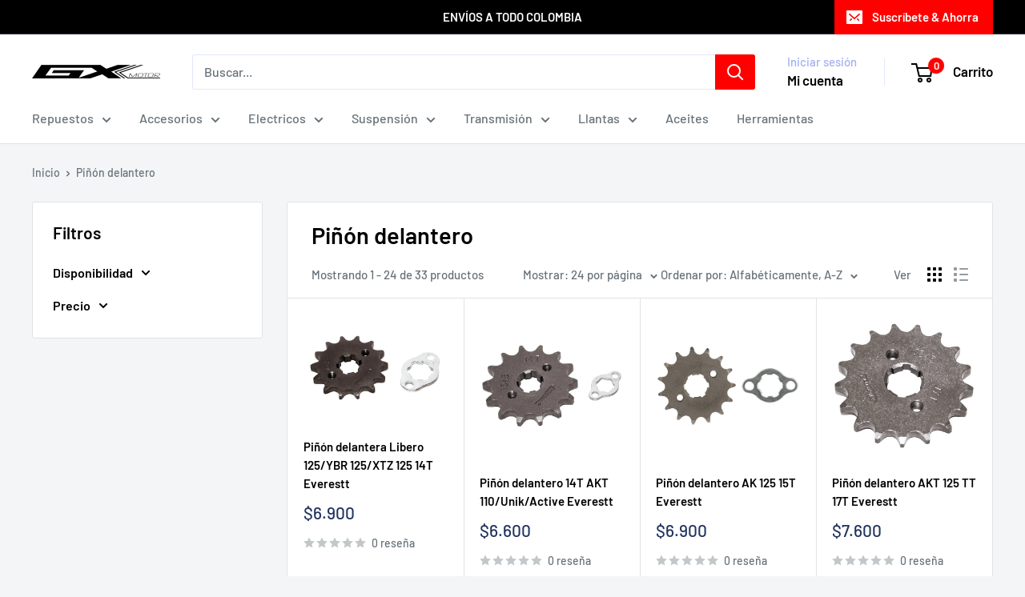

--- FILE ---
content_type: text/html; charset=utf-8
request_url: https://gxmotor.co/collections/pinon-delantero
body_size: 42514
content:
<!doctype html>

<html class="no-js" lang="es">
  <head>
    <!-- Google tag (gtag.js) -->
<script async src="https://www.googletagmanager.com/gtag/js?id=Tag_ID"></script>
<script>
 window.dataLayer = window.dataLayer || [];
 function gtag(){dataLayer.push(arguments);}
 gtag('js', new Date());
 gtag('config', 'Tag_ID');
</script>
    <meta charset="utf-8">
    <meta name="viewport" content="width=device-width, initial-scale=1.0, height=device-height, minimum-scale=1.0, maximum-scale=1.0">
    <meta name="theme-color" content="#213461">
    <meta name="facebook-domain-verification" content="3pi0g444ye4dddp8fqb41nhtf7gwqf" /><title>Piñón delantero
</title><link rel="canonical" href="https://gxmotor.co/collections/pinon-delantero"><link rel="shortcut icon" href="//gxmotor.co/cdn/shop/files/Favicon_GX_Sitio-Web_96x96.jpg?v=1709753547" type="image/png"><link rel="preload" as="style" href="//gxmotor.co/cdn/shop/t/2/assets/theme.css?v=66762216662947581241691588435">
    <link rel="preload" as="script" href="//gxmotor.co/cdn/shop/t/2/assets/theme.js?v=179372540479631345661691588435">
    <link rel="preconnect" href="https://cdn.shopify.com">
    <link rel="preconnect" href="https://fonts.shopifycdn.com">
    <link rel="dns-prefetch" href="https://productreviews.shopifycdn.com">
    <link rel="dns-prefetch" href="https://ajax.googleapis.com">
    <link rel="dns-prefetch" href="https://maps.googleapis.com">
    <link rel="dns-prefetch" href="https://maps.gstatic.com">

    <meta property="og:type" content="website">
  <meta property="og:title" content="Piñón delantero">
  <meta property="og:image" content="http://gxmotor.co/cdn/shop/files/304746.jpg?v=1717613097">
  <meta property="og:image:secure_url" content="https://gxmotor.co/cdn/shop/files/304746.jpg?v=1717613097">
  <meta property="og:image:width" content="960">
  <meta property="og:image:height" content="720"><meta property="og:url" content="https://gxmotor.co/collections/pinon-delantero">
<meta property="og:site_name" content="GX Motor"><meta name="twitter:card" content="summary"><meta name="twitter:title" content="Piñón delantero">
  <meta name="twitter:description" content="">
  <meta name="twitter:image" content="https://gxmotor.co/cdn/shop/files/304746_600x600_crop_center.jpg?v=1717613097">
    <link rel="preload" href="//gxmotor.co/cdn/fonts/barlow/barlow_n6.329f582a81f63f125e63c20a5a80ae9477df68e1.woff2" as="font" type="font/woff2" crossorigin><link rel="preload" href="//gxmotor.co/cdn/fonts/barlow/barlow_n5.a193a1990790eba0cc5cca569d23799830e90f07.woff2" as="font" type="font/woff2" crossorigin><style>
  @font-face {
  font-family: Barlow;
  font-weight: 600;
  font-style: normal;
  font-display: swap;
  src: url("//gxmotor.co/cdn/fonts/barlow/barlow_n6.329f582a81f63f125e63c20a5a80ae9477df68e1.woff2") format("woff2"),
       url("//gxmotor.co/cdn/fonts/barlow/barlow_n6.0163402e36247bcb8b02716880d0b39568412e9e.woff") format("woff");
}

  @font-face {
  font-family: Barlow;
  font-weight: 500;
  font-style: normal;
  font-display: swap;
  src: url("//gxmotor.co/cdn/fonts/barlow/barlow_n5.a193a1990790eba0cc5cca569d23799830e90f07.woff2") format("woff2"),
       url("//gxmotor.co/cdn/fonts/barlow/barlow_n5.ae31c82169b1dc0715609b8cc6a610b917808358.woff") format("woff");
}

@font-face {
  font-family: Barlow;
  font-weight: 600;
  font-style: normal;
  font-display: swap;
  src: url("//gxmotor.co/cdn/fonts/barlow/barlow_n6.329f582a81f63f125e63c20a5a80ae9477df68e1.woff2") format("woff2"),
       url("//gxmotor.co/cdn/fonts/barlow/barlow_n6.0163402e36247bcb8b02716880d0b39568412e9e.woff") format("woff");
}

@font-face {
  font-family: Barlow;
  font-weight: 600;
  font-style: italic;
  font-display: swap;
  src: url("//gxmotor.co/cdn/fonts/barlow/barlow_i6.5a22bd20fb27bad4d7674cc6e666fb9c77d813bb.woff2") format("woff2"),
       url("//gxmotor.co/cdn/fonts/barlow/barlow_i6.1c8787fcb59f3add01a87f21b38c7ef797e3b3a1.woff") format("woff");
}


  @font-face {
  font-family: Barlow;
  font-weight: 700;
  font-style: normal;
  font-display: swap;
  src: url("//gxmotor.co/cdn/fonts/barlow/barlow_n7.691d1d11f150e857dcbc1c10ef03d825bc378d81.woff2") format("woff2"),
       url("//gxmotor.co/cdn/fonts/barlow/barlow_n7.4fdbb1cb7da0e2c2f88492243ffa2b4f91924840.woff") format("woff");
}

  @font-face {
  font-family: Barlow;
  font-weight: 500;
  font-style: italic;
  font-display: swap;
  src: url("//gxmotor.co/cdn/fonts/barlow/barlow_i5.714d58286997b65cd479af615cfa9bb0a117a573.woff2") format("woff2"),
       url("//gxmotor.co/cdn/fonts/barlow/barlow_i5.0120f77e6447d3b5df4bbec8ad8c2d029d87fb21.woff") format("woff");
}

  @font-face {
  font-family: Barlow;
  font-weight: 700;
  font-style: italic;
  font-display: swap;
  src: url("//gxmotor.co/cdn/fonts/barlow/barlow_i7.50e19d6cc2ba5146fa437a5a7443c76d5d730103.woff2") format("woff2"),
       url("//gxmotor.co/cdn/fonts/barlow/barlow_i7.47e9f98f1b094d912e6fd631cc3fe93d9f40964f.woff") format("woff");
}


  :root {
    --default-text-font-size : 15px;
    --base-text-font-size    : 16px;
    --heading-font-family    : Barlow, sans-serif;
    --heading-font-weight    : 600;
    --heading-font-style     : normal;
    --text-font-family       : Barlow, sans-serif;
    --text-font-weight       : 500;
    --text-font-style        : normal;
    --text-font-bolder-weight: 600;
    --text-link-decoration   : underline;

    --text-color               : #677279;
    --text-color-rgb           : 103, 114, 121;
    --heading-color            : #000000;
    --border-color             : #e1e3e4;
    --border-color-rgb         : 225, 227, 228;
    --form-border-color        : #d4d6d8;
    --accent-color             : #213461;
    --accent-color-rgb         : 33, 52, 97;
    --link-color               : #213461;
    --link-color-hover         : #0e1528;
    --background               : #f3f5f6;
    --secondary-background     : #ffffff;
    --secondary-background-rgb : 255, 255, 255;
    --accent-background        : rgba(33, 52, 97, 0.08);

    --input-background: #ffffff;

    --error-color       : #ff0000;
    --error-background  : rgba(255, 0, 0, 0.07);
    --success-color     : #00aa00;
    --success-background: rgba(0, 170, 0, 0.11);

    --primary-button-background      : #ff0000;
    --primary-button-background-rgb  : 255, 0, 0;
    --primary-button-text-color      : #ffffff;
    --secondary-button-background    : #1e2d7d;
    --secondary-button-background-rgb: 30, 45, 125;
    --secondary-button-text-color    : #ffffff;

    --header-background      : #ffffff;
    --header-text-color      : #000000;
    --header-light-text-color: #a3afef;
    --header-border-color    : rgba(163, 175, 239, 0.3);
    --header-accent-color    : #ff0000;

    --footer-background-color:    #f3f5f6;
    --footer-heading-text-color:  #1e2d7d;
    --footer-body-text-color:     #677279;
    --footer-body-text-color-rgb: 103, 114, 121;
    --footer-accent-color:        #ff0000;
    --footer-accent-color-rgb:    255, 0, 0;
    --footer-border:              1px solid var(--border-color);
    
    --flickity-arrow-color: #abb1b4;--product-on-sale-accent           : #ee0000;
    --product-on-sale-accent-rgb       : 238, 0, 0;
    --product-on-sale-color            : #ffffff;
    --product-in-stock-color           : #008a00;
    --product-low-stock-color          : #ee0000;
    --product-sold-out-color           : #8a9297;
    --product-custom-label-1-background: #008a00;
    --product-custom-label-1-color     : #ffffff;
    --product-custom-label-2-background: #00a500;
    --product-custom-label-2-color     : #ffffff;
    --product-review-star-color        : #ffbd00;

    --mobile-container-gutter : 20px;
    --desktop-container-gutter: 40px;

    /* Shopify related variables */
    --payment-terms-background-color: #f3f5f6;
  }
</style>

<script>
  // IE11 does not have support for CSS variables, so we have to polyfill them
  if (!(((window || {}).CSS || {}).supports && window.CSS.supports('(--a: 0)'))) {
    const script = document.createElement('script');
    script.type = 'text/javascript';
    script.src = 'https://cdn.jsdelivr.net/npm/css-vars-ponyfill@2';
    script.onload = function() {
      cssVars({});
    };

    document.getElementsByTagName('head')[0].appendChild(script);
  }
</script>


    <script>window.performance && window.performance.mark && window.performance.mark('shopify.content_for_header.start');</script><meta name="google-site-verification" content="hlmOXIxG3M_YI-5n_qroGgJf9tuDIyKbiFRYX2S_6IE">
<meta name="facebook-domain-verification" content="r2p1xi32t23w52i1sxs2uw0577zk3c">
<meta id="shopify-digital-wallet" name="shopify-digital-wallet" content="/76661063974/digital_wallets/dialog">
<link rel="alternate" type="application/atom+xml" title="Feed" href="/collections/pinon-delantero.atom" />
<link rel="next" href="/collections/pinon-delantero?page=2">
<link rel="alternate" type="application/json+oembed" href="https://gxmotor.co/collections/pinon-delantero.oembed">
<script async="async" src="/checkouts/internal/preloads.js?locale=es-CO"></script>
<script id="shopify-features" type="application/json">{"accessToken":"a818a358b462f1819d5ef3274e8bcc13","betas":["rich-media-storefront-analytics"],"domain":"gxmotor.co","predictiveSearch":true,"shopId":76661063974,"locale":"es"}</script>
<script>var Shopify = Shopify || {};
Shopify.shop = "2d7524.myshopify.com";
Shopify.locale = "es";
Shopify.currency = {"active":"COP","rate":"1.0"};
Shopify.country = "CO";
Shopify.theme = {"name":"Warehouse","id":156801138982,"schema_name":"Warehouse","schema_version":"4.2.3","theme_store_id":871,"role":"main"};
Shopify.theme.handle = "null";
Shopify.theme.style = {"id":null,"handle":null};
Shopify.cdnHost = "gxmotor.co/cdn";
Shopify.routes = Shopify.routes || {};
Shopify.routes.root = "/";</script>
<script type="module">!function(o){(o.Shopify=o.Shopify||{}).modules=!0}(window);</script>
<script>!function(o){function n(){var o=[];function n(){o.push(Array.prototype.slice.apply(arguments))}return n.q=o,n}var t=o.Shopify=o.Shopify||{};t.loadFeatures=n(),t.autoloadFeatures=n()}(window);</script>
<script id="shop-js-analytics" type="application/json">{"pageType":"collection"}</script>
<script defer="defer" async type="module" src="//gxmotor.co/cdn/shopifycloud/shop-js/modules/v2/client.init-shop-cart-sync_CvZOh8Af.es.esm.js"></script>
<script defer="defer" async type="module" src="//gxmotor.co/cdn/shopifycloud/shop-js/modules/v2/chunk.common_3Rxs6Qxh.esm.js"></script>
<script type="module">
  await import("//gxmotor.co/cdn/shopifycloud/shop-js/modules/v2/client.init-shop-cart-sync_CvZOh8Af.es.esm.js");
await import("//gxmotor.co/cdn/shopifycloud/shop-js/modules/v2/chunk.common_3Rxs6Qxh.esm.js");

  window.Shopify.SignInWithShop?.initShopCartSync?.({"fedCMEnabled":true,"windoidEnabled":true});

</script>
<script id="__st">var __st={"a":76661063974,"offset":-18000,"reqid":"c3d35e85-c674-492e-a7de-c184e1c835a4-1768766243","pageurl":"gxmotor.co\/collections\/pinon-delantero","u":"8779c89de7f5","p":"collection","rtyp":"collection","rid":473337004326};</script>
<script>window.ShopifyPaypalV4VisibilityTracking = true;</script>
<script id="captcha-bootstrap">!function(){'use strict';const t='contact',e='account',n='new_comment',o=[[t,t],['blogs',n],['comments',n],[t,'customer']],c=[[e,'customer_login'],[e,'guest_login'],[e,'recover_customer_password'],[e,'create_customer']],r=t=>t.map((([t,e])=>`form[action*='/${t}']:not([data-nocaptcha='true']) input[name='form_type'][value='${e}']`)).join(','),a=t=>()=>t?[...document.querySelectorAll(t)].map((t=>t.form)):[];function s(){const t=[...o],e=r(t);return a(e)}const i='password',u='form_key',d=['recaptcha-v3-token','g-recaptcha-response','h-captcha-response',i],f=()=>{try{return window.sessionStorage}catch{return}},m='__shopify_v',_=t=>t.elements[u];function p(t,e,n=!1){try{const o=window.sessionStorage,c=JSON.parse(o.getItem(e)),{data:r}=function(t){const{data:e,action:n}=t;return t[m]||n?{data:e,action:n}:{data:t,action:n}}(c);for(const[e,n]of Object.entries(r))t.elements[e]&&(t.elements[e].value=n);n&&o.removeItem(e)}catch(o){console.error('form repopulation failed',{error:o})}}const l='form_type',E='cptcha';function T(t){t.dataset[E]=!0}const w=window,h=w.document,L='Shopify',v='ce_forms',y='captcha';let A=!1;((t,e)=>{const n=(g='f06e6c50-85a8-45c8-87d0-21a2b65856fe',I='https://cdn.shopify.com/shopifycloud/storefront-forms-hcaptcha/ce_storefront_forms_captcha_hcaptcha.v1.5.2.iife.js',D={infoText:'Protegido por hCaptcha',privacyText:'Privacidad',termsText:'Términos'},(t,e,n)=>{const o=w[L][v],c=o.bindForm;if(c)return c(t,g,e,D).then(n);var r;o.q.push([[t,g,e,D],n]),r=I,A||(h.body.append(Object.assign(h.createElement('script'),{id:'captcha-provider',async:!0,src:r})),A=!0)});var g,I,D;w[L]=w[L]||{},w[L][v]=w[L][v]||{},w[L][v].q=[],w[L][y]=w[L][y]||{},w[L][y].protect=function(t,e){n(t,void 0,e),T(t)},Object.freeze(w[L][y]),function(t,e,n,w,h,L){const[v,y,A,g]=function(t,e,n){const i=e?o:[],u=t?c:[],d=[...i,...u],f=r(d),m=r(i),_=r(d.filter((([t,e])=>n.includes(e))));return[a(f),a(m),a(_),s()]}(w,h,L),I=t=>{const e=t.target;return e instanceof HTMLFormElement?e:e&&e.form},D=t=>v().includes(t);t.addEventListener('submit',(t=>{const e=I(t);if(!e)return;const n=D(e)&&!e.dataset.hcaptchaBound&&!e.dataset.recaptchaBound,o=_(e),c=g().includes(e)&&(!o||!o.value);(n||c)&&t.preventDefault(),c&&!n&&(function(t){try{if(!f())return;!function(t){const e=f();if(!e)return;const n=_(t);if(!n)return;const o=n.value;o&&e.removeItem(o)}(t);const e=Array.from(Array(32),(()=>Math.random().toString(36)[2])).join('');!function(t,e){_(t)||t.append(Object.assign(document.createElement('input'),{type:'hidden',name:u})),t.elements[u].value=e}(t,e),function(t,e){const n=f();if(!n)return;const o=[...t.querySelectorAll(`input[type='${i}']`)].map((({name:t})=>t)),c=[...d,...o],r={};for(const[a,s]of new FormData(t).entries())c.includes(a)||(r[a]=s);n.setItem(e,JSON.stringify({[m]:1,action:t.action,data:r}))}(t,e)}catch(e){console.error('failed to persist form',e)}}(e),e.submit())}));const S=(t,e)=>{t&&!t.dataset[E]&&(n(t,e.some((e=>e===t))),T(t))};for(const o of['focusin','change'])t.addEventListener(o,(t=>{const e=I(t);D(e)&&S(e,y())}));const B=e.get('form_key'),M=e.get(l),P=B&&M;t.addEventListener('DOMContentLoaded',(()=>{const t=y();if(P)for(const e of t)e.elements[l].value===M&&p(e,B);[...new Set([...A(),...v().filter((t=>'true'===t.dataset.shopifyCaptcha))])].forEach((e=>S(e,t)))}))}(h,new URLSearchParams(w.location.search),n,t,e,['guest_login'])})(!0,!0)}();</script>
<script integrity="sha256-4kQ18oKyAcykRKYeNunJcIwy7WH5gtpwJnB7kiuLZ1E=" data-source-attribution="shopify.loadfeatures" defer="defer" src="//gxmotor.co/cdn/shopifycloud/storefront/assets/storefront/load_feature-a0a9edcb.js" crossorigin="anonymous"></script>
<script data-source-attribution="shopify.dynamic_checkout.dynamic.init">var Shopify=Shopify||{};Shopify.PaymentButton=Shopify.PaymentButton||{isStorefrontPortableWallets:!0,init:function(){window.Shopify.PaymentButton.init=function(){};var t=document.createElement("script");t.src="https://gxmotor.co/cdn/shopifycloud/portable-wallets/latest/portable-wallets.es.js",t.type="module",document.head.appendChild(t)}};
</script>
<script data-source-attribution="shopify.dynamic_checkout.buyer_consent">
  function portableWalletsHideBuyerConsent(e){var t=document.getElementById("shopify-buyer-consent"),n=document.getElementById("shopify-subscription-policy-button");t&&n&&(t.classList.add("hidden"),t.setAttribute("aria-hidden","true"),n.removeEventListener("click",e))}function portableWalletsShowBuyerConsent(e){var t=document.getElementById("shopify-buyer-consent"),n=document.getElementById("shopify-subscription-policy-button");t&&n&&(t.classList.remove("hidden"),t.removeAttribute("aria-hidden"),n.addEventListener("click",e))}window.Shopify?.PaymentButton&&(window.Shopify.PaymentButton.hideBuyerConsent=portableWalletsHideBuyerConsent,window.Shopify.PaymentButton.showBuyerConsent=portableWalletsShowBuyerConsent);
</script>
<script data-source-attribution="shopify.dynamic_checkout.cart.bootstrap">document.addEventListener("DOMContentLoaded",(function(){function t(){return document.querySelector("shopify-accelerated-checkout-cart, shopify-accelerated-checkout")}if(t())Shopify.PaymentButton.init();else{new MutationObserver((function(e,n){t()&&(Shopify.PaymentButton.init(),n.disconnect())})).observe(document.body,{childList:!0,subtree:!0})}}));
</script>

<script>window.performance && window.performance.mark && window.performance.mark('shopify.content_for_header.end');</script>

    <link rel="stylesheet" href="//gxmotor.co/cdn/shop/t/2/assets/theme.css?v=66762216662947581241691588435">

    


  <script type="application/ld+json">
  {
    "@context": "https://schema.org",
    "@type": "BreadcrumbList",
  "itemListElement": [{
      "@type": "ListItem",
      "position": 1,
      "name": "Inicio",
      "item": "https://gxmotor.co"
    },{
          "@type": "ListItem",
          "position": 2,
          "name": "Piñón delantero",
          "item": "https://gxmotor.co/collections/pinon-delantero"
        }]
  }
  </script>



    <script>
      // This allows to expose several variables to the global scope, to be used in scripts
      window.theme = {
        pageType: "collection",
        cartCount: 0,
        moneyFormat: "${{amount_no_decimals_with_comma_separator}}",
        moneyWithCurrencyFormat: "${{amount_no_decimals_with_comma_separator}} COP",
        currencyCodeEnabled: false,
        showDiscount: true,
        discountMode: "percentage",
        cartType: "page"
      };

      window.routes = {
        rootUrl: "\/",
        rootUrlWithoutSlash: '',
        cartUrl: "\/cart",
        cartAddUrl: "\/cart\/add",
        cartChangeUrl: "\/cart\/change",
        searchUrl: "\/search",
        productRecommendationsUrl: "\/recommendations\/products"
      };

      window.languages = {
        productRegularPrice: "Precio habitual",
        productSalePrice: "Precio de venta",
        collectionOnSaleLabel: "Ahorrar {{savings}}",
        productFormUnavailable: "No disponible",
        productFormAddToCart: "Añadir al carrito",
        productFormPreOrder: "Reservar",
        productFormSoldOut: "Agotado",
        productAdded: "El producto ha sido añadido al carrito",
        productAddedShort: "Añadido !",
        shippingEstimatorNoResults: "No se pudo encontrar envío para su dirección.",
        shippingEstimatorOneResult: "Hay una tarifa de envío para su dirección :",
        shippingEstimatorMultipleResults: "Hay {{count}} tarifas de envío para su dirección :",
        shippingEstimatorErrors: "Hay algunos errores :"
      };

      document.documentElement.className = document.documentElement.className.replace('no-js', 'js');
    </script><script src="//gxmotor.co/cdn/shop/t/2/assets/theme.js?v=179372540479631345661691588435" defer></script>
    <script src="//gxmotor.co/cdn/shop/t/2/assets/custom.js?v=102476495355921946141691588435" defer></script><script>
        (function () {
          window.onpageshow = function() {
            // We force re-freshing the cart content onpageshow, as most browsers will serve a cache copy when hitting the
            // back button, which cause staled data
            document.documentElement.dispatchEvent(new CustomEvent('cart:refresh', {
              bubbles: true,
              detail: {scrollToTop: false}
            }));
          };
        })();
      </script><!-- BEGIN app block: shopify://apps/mercado-pago-antifraud-plus/blocks/embed-block/b19ea721-f94a-4308-bee5-0057c043bac5 -->
<!-- BEGIN app snippet: send-melidata-report --><script>
  const MLD_IS_DEV = false;
  const CART_TOKEN_KEY = 'cartToken';
  const USER_SESSION_ID_KEY = 'pf_user_session_id';
  const EVENT_TYPE = 'event';
  const MLD_PLATFORM_NAME = 'shopify';
  const PLATFORM_VERSION = '1.0.0';
  const MLD_PLUGIN_VERSION = '0.1.0';
  const NAVIGATION_DATA_PATH = 'pf/navigation_data';
  const MELIDATA_TRACKS_URL = 'https://api.mercadopago.com/v1/plugins/melidata/tracks';
  const BUSINESS_NAME = 'mercadopago';
  const MLD_MELI_SESSION_ID_KEY = 'meli_session_id';
  const EVENT_NAME = 'navigation_data'

  const SEND_MELIDATA_REPORT_NAME = MLD_IS_DEV ? 'send_melidata_report_test' : 'send_melidata_report';
  const SUCCESS_SENDING_MELIDATA_REPORT_VALUE = 'SUCCESS_SENDING_MELIDATA_REPORT';
  const FAILED_SENDING_MELIDATA_REPORT_VALUE = 'FAILED_SENDING_MELIDATA_REPORT';

  const userAgent = navigator.userAgent;
  const startTime = Date.now();
  const deviceId = sessionStorage.getItem(MLD_MELI_SESSION_ID_KEY) ?? '';
  const cartToken = localStorage.getItem(CART_TOKEN_KEY) ?? '';
  const userSessionId = generateUserSessionId();
  const shopId = __st?.a ?? '';
  const shopUrl = Shopify?.shop ?? '';
  const country = Shopify?.country ?? '';

  const siteIdMap = {
    BR: 'MLB',
    MX: 'MLM',
    CO: 'MCO',
    CL: 'MLC',
    UY: 'MLU',
    PE: 'MPE',
    AR: 'MLA',
  };

  function getSiteId() {
    return siteIdMap[country] ?? 'MLB';
  }

  function detectBrowser() {
    switch (true) {
      case /Edg/.test(userAgent):
        return 'Microsoft Edge';
      case /Chrome/.test(userAgent) && !/Edg/.test(userAgent):
        return 'Chrome';
      case /Firefox/.test(userAgent):
        return 'Firefox';
      case /Safari/.test(userAgent) && !/Chrome/.test(userAgent):
        return 'Safari';
      case /Opera/.test(userAgent) || /OPR/.test(userAgent):
        return 'Opera';
      case /Trident/.test(userAgent) || /MSIE/.test(userAgent):
        return 'Internet Explorer';
      case /Edge/.test(userAgent):
        return 'Microsoft Edge (Legacy)';
      default:
        return 'Unknown';
    }
  }

  function detectDevice() {
    switch (true) {
      case /android/i.test(userAgent):
        return '/mobile/android';
      case /iPad|iPhone|iPod/.test(userAgent):
        return '/mobile/ios';
      case /mobile/i.test(userAgent):
        return '/mobile';
      default:
        return '/web/desktop';
    }
  }

  function getPageTimeCount() {
    const endTime = Date.now();
    const timeSpent = endTime - startTime;
    return timeSpent;
  }

  function buildURLPath(fullUrl) {
    try {
      const url = new URL(fullUrl);
      return url.pathname;
    } catch (error) {
      return '';
    }
  }

  function generateUUID() {
    return 'pf-' + Date.now() + '-' + Math.random().toString(36).substring(2, 9);
  }

  function generateUserSessionId() {
    const uuid = generateUUID();
    const userSessionId = sessionStorage.getItem(USER_SESSION_ID_KEY);
    if (!userSessionId) {
      sessionStorage.setItem(USER_SESSION_ID_KEY, uuid);
      return uuid;
    }
    return userSessionId;
  }

  function sendMelidataReport() {
    try {
      const payload = {
        platform: {
          name: MLD_PLATFORM_NAME,
          version: PLATFORM_VERSION,
          uri: '/',
          location: '/',
        },
        plugin: {
          version: MLD_PLUGIN_VERSION,
        },
        user: {
          uid: userSessionId,
        },
        application: {
          business: BUSINESS_NAME,
          site_id: getSiteId(),
          version: PLATFORM_VERSION,
        },
        device: {
          platform: detectDevice(),
        },
        events: [
          {
            path: NAVIGATION_DATA_PATH,
            id: userSessionId,
            type: EVENT_TYPE,
            user_local_timestamp: new Date().toISOString(),
            metadata_type: EVENT_TYPE,
            metadata: {
              event: {
                element: 'window',
                action: 'load',
                target: 'body',
                label: EVENT_NAME,
              },
              configs: [
                {
                  config_name: 'page_time',
                  new_value: getPageTimeCount().toString(),
                },
                {
                  config_name: 'shop',
                  new_value: shopUrl,
                },
                {
                  config_name: 'shop_id',
                  new_value: String(shopId),
                },
                {
                  config_name: 'pf_user_session_id',
                  new_value: userSessionId,
                },
                {
                  config_name: 'current_page',
                  new_value: location.pathname,
                },
                {
                  config_name: 'last_page',
                  new_value: buildURLPath(document.referrer),
                },
                {
                  config_name: 'is_device_generated',
                  new_value: String(!!deviceId),
                },
                {
                  config_name: 'browser',
                  new_value: detectBrowser(),
                },
                {
                  config_name: 'cart_token',
                  new_value: cartToken.slice(1, -1),
                },
              ],
            },
          },
        ],
      };

      const success = navigator.sendBeacon(MELIDATA_TRACKS_URL, JSON.stringify(payload));
      if (success) {
        registerDatadogEvent(SEND_MELIDATA_REPORT_NAME, SUCCESS_SENDING_MELIDATA_REPORT_VALUE, `[${EVENT_NAME}]`, shopUrl);
      } else {
        registerDatadogEvent(SEND_MELIDATA_REPORT_NAME, FAILED_SENDING_MELIDATA_REPORT_VALUE, `[${EVENT_NAME}]`, shopUrl);
      }
    } catch (error) {
      registerDatadogEvent(SEND_MELIDATA_REPORT_NAME, FAILED_SENDING_MELIDATA_REPORT_VALUE, `[${EVENT_NAME}]: ${error}`, shopUrl);
    }
  }
  window.addEventListener('beforeunload', sendMelidataReport);
</script><!-- END app snippet -->
<!-- END app block --><!-- BEGIN app block: shopify://apps/judge-me-reviews/blocks/judgeme_core/61ccd3b1-a9f2-4160-9fe9-4fec8413e5d8 --><!-- Start of Judge.me Core -->






<link rel="dns-prefetch" href="https://cdnwidget.judge.me">
<link rel="dns-prefetch" href="https://cdn.judge.me">
<link rel="dns-prefetch" href="https://cdn1.judge.me">
<link rel="dns-prefetch" href="https://api.judge.me">

<script data-cfasync='false' class='jdgm-settings-script'>window.jdgmSettings={"pagination":5,"disable_web_reviews":true,"badge_no_review_text":"Sin reseñas","badge_n_reviews_text":"{{ n }} reseña/reseñas","hide_badge_preview_if_no_reviews":true,"badge_hide_text":false,"enforce_center_preview_badge":false,"widget_title":"Reseñas de Clientes","widget_open_form_text":"Escribir una reseña","widget_close_form_text":"Cancelar reseña","widget_refresh_page_text":"Actualizar página","widget_summary_text":"Basado en {{ number_of_reviews }} reseña/reseñas","widget_no_review_text":"Sé el primero en escribir una reseña","widget_name_field_text":"Nombre","widget_verified_name_field_text":"Nombre Verificado (público)","widget_name_placeholder_text":"Nombre","widget_required_field_error_text":"Este campo es obligatorio.","widget_email_field_text":"Dirección de correo electrónico","widget_verified_email_field_text":"Correo electrónico Verificado (privado, no se puede editar)","widget_email_placeholder_text":"Tu dirección de correo electrónico","widget_email_field_error_text":"Por favor, ingresa una dirección de correo electrónico válida.","widget_rating_field_text":"Calificación","widget_review_title_field_text":"Título de la Reseña","widget_review_title_placeholder_text":"Da un título a tu reseña","widget_review_body_field_text":"Contenido de la reseña","widget_review_body_placeholder_text":"Empieza a escribir aquí...","widget_pictures_field_text":"Imagen/Video (opcional)","widget_submit_review_text":"Enviar Reseña","widget_submit_verified_review_text":"Enviar Reseña Verificada","widget_submit_success_msg_with_auto_publish":"¡Gracias! Por favor, actualiza la página en unos momentos para ver tu reseña. Puedes eliminar o editar tu reseña iniciando sesión en \u003ca href='https://judge.me/login' target='_blank' rel='nofollow noopener'\u003eJudge.me\u003c/a\u003e","widget_submit_success_msg_no_auto_publish":"¡Gracias! Tu reseña se publicará tan pronto como sea aprobada por el administrador de la tienda. Puedes eliminar o editar tu reseña iniciando sesión en \u003ca href='https://judge.me/login' target='_blank' rel='nofollow noopener'\u003eJudge.me\u003c/a\u003e","widget_show_default_reviews_out_of_total_text":"Mostrando {{ n_reviews_shown }} de {{ n_reviews }} reseñas.","widget_show_all_link_text":"Mostrar todas","widget_show_less_link_text":"Mostrar menos","widget_author_said_text":"{{ reviewer_name }} dijo:","widget_days_text":"hace {{ n }} día/días","widget_weeks_text":"hace {{ n }} semana/semanas","widget_months_text":"hace {{ n }} mes/meses","widget_years_text":"hace {{ n }} año/años","widget_yesterday_text":"Ayer","widget_today_text":"Hoy","widget_replied_text":"\u003e\u003e {{ shop_name }} respondió:","widget_read_more_text":"Leer más","widget_reviewer_name_as_initial":"","widget_rating_filter_color":"#fbcd0a","widget_rating_filter_see_all_text":"Ver todas las reseñas","widget_sorting_most_recent_text":"Más Recientes","widget_sorting_highest_rating_text":"Mayor Calificación","widget_sorting_lowest_rating_text":"Menor Calificación","widget_sorting_with_pictures_text":"Solo Imágenes","widget_sorting_most_helpful_text":"Más Útiles","widget_open_question_form_text":"Hacer una pregunta","widget_reviews_subtab_text":"Reseñas","widget_questions_subtab_text":"Preguntas","widget_question_label_text":"Pregunta","widget_answer_label_text":"Respuesta","widget_question_placeholder_text":"Escribe tu pregunta aquí","widget_submit_question_text":"Enviar Pregunta","widget_question_submit_success_text":"¡Gracias por tu pregunta! Te notificaremos una vez que sea respondida.","verified_badge_text":"Verificado","verified_badge_bg_color":"","verified_badge_text_color":"","verified_badge_placement":"left-of-reviewer-name","widget_review_max_height":"","widget_hide_border":false,"widget_social_share":false,"widget_thumb":false,"widget_review_location_show":false,"widget_location_format":"","all_reviews_include_out_of_store_products":true,"all_reviews_out_of_store_text":"(fuera de la tienda)","all_reviews_pagination":100,"all_reviews_product_name_prefix_text":"sobre","enable_review_pictures":true,"enable_question_anwser":false,"widget_theme":"default","review_date_format":"mm/dd/yyyy","default_sort_method":"most-recent","widget_product_reviews_subtab_text":"Reseñas de Productos","widget_shop_reviews_subtab_text":"Reseñas de la Tienda","widget_other_products_reviews_text":"Reseñas para otros productos","widget_store_reviews_subtab_text":"Reseñas de la tienda","widget_no_store_reviews_text":"Esta tienda no ha recibido ninguna reseña todavía","widget_web_restriction_product_reviews_text":"Este producto no ha recibido ninguna reseña todavía","widget_no_items_text":"No se encontraron elementos","widget_show_more_text":"Mostrar más","widget_write_a_store_review_text":"Escribir una Reseña de la Tienda","widget_other_languages_heading":"Reseñas en Otros Idiomas","widget_translate_review_text":"Traducir reseña a {{ language }}","widget_translating_review_text":"Traduciendo...","widget_show_original_translation_text":"Mostrar original ({{ language }})","widget_translate_review_failed_text":"No se pudo traducir la reseña.","widget_translate_review_retry_text":"Reintentar","widget_translate_review_try_again_later_text":"Intentar más tarde","show_product_url_for_grouped_product":false,"widget_sorting_pictures_first_text":"Imágenes Primero","show_pictures_on_all_rev_page_mobile":false,"show_pictures_on_all_rev_page_desktop":false,"floating_tab_hide_mobile_install_preference":false,"floating_tab_button_name":"★ Reseñas","floating_tab_title":"Deja que los clientes hablen por nosotros","floating_tab_button_color":"","floating_tab_button_background_color":"","floating_tab_url":"","floating_tab_url_enabled":false,"floating_tab_tab_style":"text","all_reviews_text_badge_text":"Los clientes nos califican {{ shop.metafields.judgeme.all_reviews_rating | round: 1 }}/5 basado en {{ shop.metafields.judgeme.all_reviews_count }} reseñas.","all_reviews_text_badge_text_branded_style":"{{ shop.metafields.judgeme.all_reviews_rating | round: 1 }} de 5 estrellas basado en {{ shop.metafields.judgeme.all_reviews_count }} reseñas","is_all_reviews_text_badge_a_link":false,"show_stars_for_all_reviews_text_badge":false,"all_reviews_text_badge_url":"","all_reviews_text_style":"branded","all_reviews_text_color_style":"judgeme_brand_color","all_reviews_text_color":"#108474","all_reviews_text_show_jm_brand":true,"featured_carousel_show_header":true,"featured_carousel_title":"Deja que los clientes hablen por nosotros","testimonials_carousel_title":"Los clientes nos dicen","videos_carousel_title":"Historias de clientes reales","cards_carousel_title":"Los clientes nos dicen","featured_carousel_count_text":"de {{ n }} reseñas","featured_carousel_add_link_to_all_reviews_page":false,"featured_carousel_url":"","featured_carousel_show_images":true,"featured_carousel_autoslide_interval":5,"featured_carousel_arrows_on_the_sides":false,"featured_carousel_height":250,"featured_carousel_width":80,"featured_carousel_image_size":0,"featured_carousel_image_height":250,"featured_carousel_arrow_color":"#eeeeee","verified_count_badge_style":"branded","verified_count_badge_orientation":"horizontal","verified_count_badge_color_style":"judgeme_brand_color","verified_count_badge_color":"#108474","is_verified_count_badge_a_link":false,"verified_count_badge_url":"","verified_count_badge_show_jm_brand":true,"widget_rating_preset_default":5,"widget_first_sub_tab":"product-reviews","widget_show_histogram":true,"widget_histogram_use_custom_color":false,"widget_pagination_use_custom_color":false,"widget_star_use_custom_color":false,"widget_verified_badge_use_custom_color":false,"widget_write_review_use_custom_color":false,"picture_reminder_submit_button":"Upload Pictures","enable_review_videos":false,"mute_video_by_default":false,"widget_sorting_videos_first_text":"Videos Primero","widget_review_pending_text":"Pendiente","featured_carousel_items_for_large_screen":3,"social_share_options_order":"Facebook,Twitter","remove_microdata_snippet":true,"disable_json_ld":false,"enable_json_ld_products":false,"preview_badge_show_question_text":false,"preview_badge_no_question_text":"Sin preguntas","preview_badge_n_question_text":"{{ number_of_questions }} pregunta/preguntas","qa_badge_show_icon":false,"qa_badge_position":"same-row","remove_judgeme_branding":false,"widget_add_search_bar":false,"widget_search_bar_placeholder":"Buscar","widget_sorting_verified_only_text":"Solo verificadas","featured_carousel_theme":"default","featured_carousel_show_rating":true,"featured_carousel_show_title":true,"featured_carousel_show_body":true,"featured_carousel_show_date":false,"featured_carousel_show_reviewer":true,"featured_carousel_show_product":false,"featured_carousel_header_background_color":"#108474","featured_carousel_header_text_color":"#ffffff","featured_carousel_name_product_separator":"reviewed","featured_carousel_full_star_background":"#108474","featured_carousel_empty_star_background":"#dadada","featured_carousel_vertical_theme_background":"#f9fafb","featured_carousel_verified_badge_enable":true,"featured_carousel_verified_badge_color":"#108474","featured_carousel_border_style":"round","featured_carousel_review_line_length_limit":3,"featured_carousel_more_reviews_button_text":"Leer más reseñas","featured_carousel_view_product_button_text":"Ver producto","all_reviews_page_load_reviews_on":"scroll","all_reviews_page_load_more_text":"Cargar Más Reseñas","disable_fb_tab_reviews":false,"enable_ajax_cdn_cache":false,"widget_advanced_speed_features":5,"widget_public_name_text":"mostrado públicamente como","default_reviewer_name":"John Smith","default_reviewer_name_has_non_latin":true,"widget_reviewer_anonymous":"Anónimo","medals_widget_title":"Medallas de Reseñas Judge.me","medals_widget_background_color":"#f9fafb","medals_widget_position":"footer_all_pages","medals_widget_border_color":"#f9fafb","medals_widget_verified_text_position":"left","medals_widget_use_monochromatic_version":false,"medals_widget_elements_color":"#108474","show_reviewer_avatar":true,"widget_invalid_yt_video_url_error_text":"No es una URL de video de YouTube","widget_max_length_field_error_text":"Por favor, ingresa no más de {0} caracteres.","widget_show_country_flag":false,"widget_show_collected_via_shop_app":true,"widget_verified_by_shop_badge_style":"light","widget_verified_by_shop_text":"Verificado por la Tienda","widget_show_photo_gallery":false,"widget_load_with_code_splitting":true,"widget_ugc_install_preference":false,"widget_ugc_title":"Hecho por nosotros, Compartido por ti","widget_ugc_subtitle":"Etiquétanos para ver tu imagen destacada en nuestra página","widget_ugc_arrows_color":"#ffffff","widget_ugc_primary_button_text":"Comprar Ahora","widget_ugc_primary_button_background_color":"#108474","widget_ugc_primary_button_text_color":"#ffffff","widget_ugc_primary_button_border_width":"0","widget_ugc_primary_button_border_style":"none","widget_ugc_primary_button_border_color":"#108474","widget_ugc_primary_button_border_radius":"25","widget_ugc_secondary_button_text":"Cargar Más","widget_ugc_secondary_button_background_color":"#ffffff","widget_ugc_secondary_button_text_color":"#108474","widget_ugc_secondary_button_border_width":"2","widget_ugc_secondary_button_border_style":"solid","widget_ugc_secondary_button_border_color":"#108474","widget_ugc_secondary_button_border_radius":"25","widget_ugc_reviews_button_text":"Ver Reseñas","widget_ugc_reviews_button_background_color":"#ffffff","widget_ugc_reviews_button_text_color":"#108474","widget_ugc_reviews_button_border_width":"2","widget_ugc_reviews_button_border_style":"solid","widget_ugc_reviews_button_border_color":"#108474","widget_ugc_reviews_button_border_radius":"25","widget_ugc_reviews_button_link_to":"judgeme-reviews-page","widget_ugc_show_post_date":true,"widget_ugc_max_width":"800","widget_rating_metafield_value_type":true,"widget_primary_color":"#108474","widget_enable_secondary_color":false,"widget_secondary_color":"#edf5f5","widget_summary_average_rating_text":"{{ average_rating }} de 5","widget_media_grid_title":"Fotos y videos de clientes","widget_media_grid_see_more_text":"Ver más","widget_round_style":false,"widget_show_product_medals":true,"widget_verified_by_judgeme_text":"Verificado por Judge.me","widget_show_store_medals":true,"widget_verified_by_judgeme_text_in_store_medals":"Verificado por Judge.me","widget_media_field_exceed_quantity_message":"Lo sentimos, solo podemos aceptar {{ max_media }} para una reseña.","widget_media_field_exceed_limit_message":"{{ file_name }} es demasiado grande, por favor selecciona un {{ media_type }} menor a {{ size_limit }}MB.","widget_review_submitted_text":"¡Reseña Enviada!","widget_question_submitted_text":"¡Pregunta Enviada!","widget_close_form_text_question":"Cancelar","widget_write_your_answer_here_text":"Escribe tu respuesta aquí","widget_enabled_branded_link":true,"widget_show_collected_by_judgeme":true,"widget_reviewer_name_color":"","widget_write_review_text_color":"","widget_write_review_bg_color":"","widget_collected_by_judgeme_text":"recopilado por Judge.me","widget_pagination_type":"standard","widget_load_more_text":"Cargar Más","widget_load_more_color":"#108474","widget_full_review_text":"Reseña Completa","widget_read_more_reviews_text":"Leer Más Reseñas","widget_read_questions_text":"Leer Preguntas","widget_questions_and_answers_text":"Preguntas y Respuestas","widget_verified_by_text":"Verificado por","widget_verified_text":"Verificado","widget_number_of_reviews_text":"{{ number_of_reviews }} reseñas","widget_back_button_text":"Atrás","widget_next_button_text":"Siguiente","widget_custom_forms_filter_button":"Filtros","custom_forms_style":"horizontal","widget_show_review_information":false,"how_reviews_are_collected":"¿Cómo se recopilan las reseñas?","widget_show_review_keywords":false,"widget_gdpr_statement":"Cómo usamos tus datos: Solo te contactaremos sobre la reseña que dejaste, y solo si es necesario. Al enviar tu reseña, aceptas los \u003ca href='https://judge.me/terms' target='_blank' rel='nofollow noopener'\u003etérminos\u003c/a\u003e, \u003ca href='https://judge.me/privacy' target='_blank' rel='nofollow noopener'\u003eprivacidad\u003c/a\u003e y \u003ca href='https://judge.me/content-policy' target='_blank' rel='nofollow noopener'\u003epolíticas de contenido\u003c/a\u003e de Judge.me.","widget_multilingual_sorting_enabled":false,"widget_translate_review_content_enabled":false,"widget_translate_review_content_method":"manual","popup_widget_review_selection":"automatically_with_pictures","popup_widget_round_border_style":true,"popup_widget_show_title":true,"popup_widget_show_body":true,"popup_widget_show_reviewer":false,"popup_widget_show_product":true,"popup_widget_show_pictures":true,"popup_widget_use_review_picture":true,"popup_widget_show_on_home_page":true,"popup_widget_show_on_product_page":true,"popup_widget_show_on_collection_page":true,"popup_widget_show_on_cart_page":true,"popup_widget_position":"bottom_left","popup_widget_first_review_delay":5,"popup_widget_duration":5,"popup_widget_interval":5,"popup_widget_review_count":5,"popup_widget_hide_on_mobile":true,"review_snippet_widget_round_border_style":true,"review_snippet_widget_card_color":"#FFFFFF","review_snippet_widget_slider_arrows_background_color":"#FFFFFF","review_snippet_widget_slider_arrows_color":"#000000","review_snippet_widget_star_color":"#108474","show_product_variant":false,"all_reviews_product_variant_label_text":"Variante: ","widget_show_verified_branding":true,"widget_ai_summary_title":"Los clientes dicen","widget_ai_summary_disclaimer":"Resumen de reseñas impulsado por IA basado en reseñas recientes de clientes","widget_show_ai_summary":false,"widget_show_ai_summary_bg":false,"widget_show_review_title_input":true,"redirect_reviewers_invited_via_email":"external_form","request_store_review_after_product_review":false,"request_review_other_products_in_order":false,"review_form_color_scheme":"default","review_form_corner_style":"square","review_form_star_color":{},"review_form_text_color":"#333333","review_form_background_color":"#ffffff","review_form_field_background_color":"#fafafa","review_form_button_color":{},"review_form_button_text_color":"#ffffff","review_form_modal_overlay_color":"#000000","review_content_screen_title_text":"¿Cómo calificarías este producto?","review_content_introduction_text":"Nos encantaría que compartieras un poco sobre tu experiencia.","store_review_form_title_text":"¿Cómo calificarías esta tienda?","store_review_form_introduction_text":"Nos encantaría que compartieras un poco sobre tu experiencia.","show_review_guidance_text":true,"one_star_review_guidance_text":"Pobre","five_star_review_guidance_text":"Excelente","customer_information_screen_title_text":"Sobre ti","customer_information_introduction_text":"Por favor, cuéntanos más sobre ti.","custom_questions_screen_title_text":"Tu experiencia en más detalle","custom_questions_introduction_text":"Aquí hay algunas preguntas para ayudarnos a entender más sobre tu experiencia.","review_submitted_screen_title_text":"¡Gracias por tu reseña!","review_submitted_screen_thank_you_text":"La estamos procesando y aparecerá en la tienda pronto.","review_submitted_screen_email_verification_text":"Por favor, confirma tu correo electrónico haciendo clic en el enlace que acabamos de enviarte. Esto nos ayuda a mantener las reseñas auténticas.","review_submitted_request_store_review_text":"¿Te gustaría compartir tu experiencia de compra con nosotros?","review_submitted_review_other_products_text":"¿Te gustaría reseñar estos productos?","store_review_screen_title_text":"¿Te gustaría compartir tu experiencia de compra con nosotros?","store_review_introduction_text":"Valoramos tu opinión y la utilizamos para mejorar. Por favor, comparte cualquier pensamiento o sugerencia que tengas.","reviewer_media_screen_title_picture_text":"Compartir una foto","reviewer_media_introduction_picture_text":"Sube una foto para apoyar tu reseña.","reviewer_media_screen_title_video_text":"Compartir un video","reviewer_media_introduction_video_text":"Sube un video para apoyar tu reseña.","reviewer_media_screen_title_picture_or_video_text":"Compartir una foto o video","reviewer_media_introduction_picture_or_video_text":"Sube una foto o video para apoyar tu reseña.","reviewer_media_youtube_url_text":"Pega tu URL de Youtube aquí","advanced_settings_next_step_button_text":"Siguiente","advanced_settings_close_review_button_text":"Cerrar","modal_write_review_flow":false,"write_review_flow_required_text":"Obligatorio","write_review_flow_privacy_message_text":"Respetamos tu privacidad.","write_review_flow_anonymous_text":"Reseña como anónimo","write_review_flow_visibility_text":"No será visible para otros clientes.","write_review_flow_multiple_selection_help_text":"Selecciona tantos como quieras","write_review_flow_single_selection_help_text":"Selecciona una opción","write_review_flow_required_field_error_text":"Este campo es obligatorio","write_review_flow_invalid_email_error_text":"Por favor ingresa una dirección de correo válida","write_review_flow_max_length_error_text":"Máx. {{ max_length }} caracteres.","write_review_flow_media_upload_text":"\u003cb\u003eHaz clic para subir\u003c/b\u003e o arrastrar y soltar","write_review_flow_gdpr_statement":"Solo te contactaremos sobre tu reseña si es necesario. Al enviar tu reseña, aceptas nuestros \u003ca href='https://judge.me/terms' target='_blank' rel='nofollow noopener'\u003etérminos y condiciones\u003c/a\u003e y \u003ca href='https://judge.me/privacy' target='_blank' rel='nofollow noopener'\u003epolítica de privacidad\u003c/a\u003e.","rating_only_reviews_enabled":false,"show_negative_reviews_help_screen":false,"new_review_flow_help_screen_rating_threshold":3,"negative_review_resolution_screen_title_text":"Cuéntanos más","negative_review_resolution_text":"Tu experiencia es importante para nosotros. Si hubo problemas con tu compra, estamos aquí para ayudar. No dudes en contactarnos, nos encantaría la oportunidad de arreglar las cosas.","negative_review_resolution_button_text":"Contáctanos","negative_review_resolution_proceed_with_review_text":"Deja una reseña","negative_review_resolution_subject":"Problema con la compra de {{ shop_name }}.{{ order_name }}","preview_badge_collection_page_install_status":false,"widget_review_custom_css":"","preview_badge_custom_css":"","preview_badge_stars_count":"5-stars","featured_carousel_custom_css":"","floating_tab_custom_css":"","all_reviews_widget_custom_css":"","medals_widget_custom_css":"","verified_badge_custom_css":"","all_reviews_text_custom_css":"","transparency_badges_collected_via_store_invite":false,"transparency_badges_from_another_provider":false,"transparency_badges_collected_from_store_visitor":false,"transparency_badges_collected_by_verified_review_provider":false,"transparency_badges_earned_reward":false,"transparency_badges_collected_via_store_invite_text":"Reseña recopilada a través de una invitación al negocio","transparency_badges_from_another_provider_text":"Reseña recopilada de otro proveedor","transparency_badges_collected_from_store_visitor_text":"Reseña recopilada de un visitante del negocio","transparency_badges_written_in_google_text":"Reseña escrita en Google","transparency_badges_written_in_etsy_text":"Reseña escrita en Etsy","transparency_badges_written_in_shop_app_text":"Reseña escrita en Shop App","transparency_badges_earned_reward_text":"Reseña ganó una recompensa para una futura compra","product_review_widget_per_page":10,"widget_store_review_label_text":"Reseña de la tienda","checkout_comment_extension_title_on_product_page":"Customer Comments","checkout_comment_extension_num_latest_comment_show":5,"checkout_comment_extension_format":"name_and_timestamp","checkout_comment_customer_name":"last_initial","checkout_comment_comment_notification":true,"preview_badge_collection_page_install_preference":false,"preview_badge_home_page_install_preference":false,"preview_badge_product_page_install_preference":false,"review_widget_install_preference":"","review_carousel_install_preference":false,"floating_reviews_tab_install_preference":"none","verified_reviews_count_badge_install_preference":false,"all_reviews_text_install_preference":false,"review_widget_best_location":false,"judgeme_medals_install_preference":false,"review_widget_revamp_enabled":false,"review_widget_qna_enabled":false,"review_widget_header_theme":"minimal","review_widget_widget_title_enabled":true,"review_widget_header_text_size":"medium","review_widget_header_text_weight":"regular","review_widget_average_rating_style":"compact","review_widget_bar_chart_enabled":true,"review_widget_bar_chart_type":"numbers","review_widget_bar_chart_style":"standard","review_widget_expanded_media_gallery_enabled":false,"review_widget_reviews_section_theme":"standard","review_widget_image_style":"thumbnails","review_widget_review_image_ratio":"square","review_widget_stars_size":"medium","review_widget_verified_badge":"standard_text","review_widget_review_title_text_size":"medium","review_widget_review_text_size":"medium","review_widget_review_text_length":"medium","review_widget_number_of_columns_desktop":3,"review_widget_carousel_transition_speed":5,"review_widget_custom_questions_answers_display":"always","review_widget_button_text_color":"#FFFFFF","review_widget_text_color":"#000000","review_widget_lighter_text_color":"#7B7B7B","review_widget_corner_styling":"soft","review_widget_review_word_singular":"reseña","review_widget_review_word_plural":"reseñas","review_widget_voting_label":"¿Útil?","review_widget_shop_reply_label":"Respuesta de {{ shop_name }}:","review_widget_filters_title":"Filtros","qna_widget_question_word_singular":"Pregunta","qna_widget_question_word_plural":"Preguntas","qna_widget_answer_reply_label":"Respuesta de {{ answerer_name }}:","qna_content_screen_title_text":"Preguntar sobre este producto","qna_widget_question_required_field_error_text":"Por favor, ingrese su pregunta.","qna_widget_flow_gdpr_statement":"Solo te contactaremos sobre tu pregunta si es necesario. Al enviar tu pregunta, aceptas nuestros \u003ca href='https://judge.me/terms' target='_blank' rel='nofollow noopener'\u003etérminos y condiciones\u003c/a\u003e y \u003ca href='https://judge.me/privacy' target='_blank' rel='nofollow noopener'\u003epolítica de privacidad\u003c/a\u003e.","qna_widget_question_submitted_text":"¡Gracias por tu pregunta!","qna_widget_close_form_text_question":"Cerrar","qna_widget_question_submit_success_text":"Te informaremos por correo electrónico cuando te respondamos tu pregunta.","all_reviews_widget_v2025_enabled":false,"all_reviews_widget_v2025_header_theme":"default","all_reviews_widget_v2025_widget_title_enabled":true,"all_reviews_widget_v2025_header_text_size":"medium","all_reviews_widget_v2025_header_text_weight":"regular","all_reviews_widget_v2025_average_rating_style":"compact","all_reviews_widget_v2025_bar_chart_enabled":true,"all_reviews_widget_v2025_bar_chart_type":"numbers","all_reviews_widget_v2025_bar_chart_style":"standard","all_reviews_widget_v2025_expanded_media_gallery_enabled":false,"all_reviews_widget_v2025_show_store_medals":true,"all_reviews_widget_v2025_show_photo_gallery":true,"all_reviews_widget_v2025_show_review_keywords":false,"all_reviews_widget_v2025_show_ai_summary":false,"all_reviews_widget_v2025_show_ai_summary_bg":false,"all_reviews_widget_v2025_add_search_bar":false,"all_reviews_widget_v2025_default_sort_method":"most-recent","all_reviews_widget_v2025_reviews_per_page":10,"all_reviews_widget_v2025_reviews_section_theme":"default","all_reviews_widget_v2025_image_style":"thumbnails","all_reviews_widget_v2025_review_image_ratio":"square","all_reviews_widget_v2025_stars_size":"medium","all_reviews_widget_v2025_verified_badge":"bold_badge","all_reviews_widget_v2025_review_title_text_size":"medium","all_reviews_widget_v2025_review_text_size":"medium","all_reviews_widget_v2025_review_text_length":"medium","all_reviews_widget_v2025_number_of_columns_desktop":3,"all_reviews_widget_v2025_carousel_transition_speed":5,"all_reviews_widget_v2025_custom_questions_answers_display":"always","all_reviews_widget_v2025_show_product_variant":false,"all_reviews_widget_v2025_show_reviewer_avatar":true,"all_reviews_widget_v2025_reviewer_name_as_initial":"","all_reviews_widget_v2025_review_location_show":false,"all_reviews_widget_v2025_location_format":"","all_reviews_widget_v2025_show_country_flag":false,"all_reviews_widget_v2025_verified_by_shop_badge_style":"light","all_reviews_widget_v2025_social_share":false,"all_reviews_widget_v2025_social_share_options_order":"Facebook,Twitter,LinkedIn,Pinterest","all_reviews_widget_v2025_pagination_type":"standard","all_reviews_widget_v2025_button_text_color":"#FFFFFF","all_reviews_widget_v2025_text_color":"#000000","all_reviews_widget_v2025_lighter_text_color":"#7B7B7B","all_reviews_widget_v2025_corner_styling":"soft","all_reviews_widget_v2025_title":"Reseñas de clientes","all_reviews_widget_v2025_ai_summary_title":"Los clientes dicen sobre esta tienda","all_reviews_widget_v2025_no_review_text":"Sé el primero en escribir una reseña","platform":"shopify","branding_url":"https://app.judge.me/reviews","branding_text":"Desarrollado por Judge.me","locale":"en","reply_name":"GX Motor","widget_version":"3.0","footer":true,"autopublish":true,"review_dates":true,"enable_custom_form":false,"shop_locale":"es","enable_multi_locales_translations":false,"show_review_title_input":true,"review_verification_email_status":"always","can_be_branded":true,"reply_name_text":"GX Motor"};</script> <style class='jdgm-settings-style'>﻿.jdgm-xx{left:0}:root{--jdgm-primary-color: #108474;--jdgm-secondary-color: rgba(16,132,116,0.1);--jdgm-star-color: #108474;--jdgm-write-review-text-color: white;--jdgm-write-review-bg-color: #108474;--jdgm-paginate-color: #108474;--jdgm-border-radius: 0;--jdgm-reviewer-name-color: #108474}.jdgm-histogram__bar-content{background-color:#108474}.jdgm-rev[data-verified-buyer=true] .jdgm-rev__icon.jdgm-rev__icon:after,.jdgm-rev__buyer-badge.jdgm-rev__buyer-badge{color:white;background-color:#108474}.jdgm-review-widget--small .jdgm-gallery.jdgm-gallery .jdgm-gallery__thumbnail-link:nth-child(8) .jdgm-gallery__thumbnail-wrapper.jdgm-gallery__thumbnail-wrapper:before{content:"Ver más"}@media only screen and (min-width: 768px){.jdgm-gallery.jdgm-gallery .jdgm-gallery__thumbnail-link:nth-child(8) .jdgm-gallery__thumbnail-wrapper.jdgm-gallery__thumbnail-wrapper:before{content:"Ver más"}}.jdgm-widget .jdgm-write-rev-link{display:none}.jdgm-widget .jdgm-rev-widg[data-number-of-reviews='0']{display:none}.jdgm-prev-badge[data-average-rating='0.00']{display:none !important}.jdgm-author-all-initials{display:none !important}.jdgm-author-last-initial{display:none !important}.jdgm-rev-widg__title{visibility:hidden}.jdgm-rev-widg__summary-text{visibility:hidden}.jdgm-prev-badge__text{visibility:hidden}.jdgm-rev__prod-link-prefix:before{content:'sobre'}.jdgm-rev__variant-label:before{content:'Variante: '}.jdgm-rev__out-of-store-text:before{content:'(fuera de la tienda)'}@media only screen and (min-width: 768px){.jdgm-rev__pics .jdgm-rev_all-rev-page-picture-separator,.jdgm-rev__pics .jdgm-rev__product-picture{display:none}}@media only screen and (max-width: 768px){.jdgm-rev__pics .jdgm-rev_all-rev-page-picture-separator,.jdgm-rev__pics .jdgm-rev__product-picture{display:none}}.jdgm-preview-badge[data-template="product"]{display:none !important}.jdgm-preview-badge[data-template="collection"]{display:none !important}.jdgm-preview-badge[data-template="index"]{display:none !important}.jdgm-review-widget[data-from-snippet="true"]{display:none !important}.jdgm-verified-count-badget[data-from-snippet="true"]{display:none !important}.jdgm-carousel-wrapper[data-from-snippet="true"]{display:none !important}.jdgm-all-reviews-text[data-from-snippet="true"]{display:none !important}.jdgm-medals-section[data-from-snippet="true"]{display:none !important}.jdgm-ugc-media-wrapper[data-from-snippet="true"]{display:none !important}.jdgm-rev__transparency-badge[data-badge-type="review_collected_via_store_invitation"]{display:none !important}.jdgm-rev__transparency-badge[data-badge-type="review_collected_from_another_provider"]{display:none !important}.jdgm-rev__transparency-badge[data-badge-type="review_collected_from_store_visitor"]{display:none !important}.jdgm-rev__transparency-badge[data-badge-type="review_written_in_etsy"]{display:none !important}.jdgm-rev__transparency-badge[data-badge-type="review_written_in_google_business"]{display:none !important}.jdgm-rev__transparency-badge[data-badge-type="review_written_in_shop_app"]{display:none !important}.jdgm-rev__transparency-badge[data-badge-type="review_earned_for_future_purchase"]{display:none !important}.jdgm-review-snippet-widget .jdgm-rev-snippet-widget__cards-container .jdgm-rev-snippet-card{border-radius:8px;background:#fff}.jdgm-review-snippet-widget .jdgm-rev-snippet-widget__cards-container .jdgm-rev-snippet-card__rev-rating .jdgm-star{color:#108474}.jdgm-review-snippet-widget .jdgm-rev-snippet-widget__prev-btn,.jdgm-review-snippet-widget .jdgm-rev-snippet-widget__next-btn{border-radius:50%;background:#fff}.jdgm-review-snippet-widget .jdgm-rev-snippet-widget__prev-btn>svg,.jdgm-review-snippet-widget .jdgm-rev-snippet-widget__next-btn>svg{fill:#000}.jdgm-full-rev-modal.rev-snippet-widget .jm-mfp-container .jm-mfp-content,.jdgm-full-rev-modal.rev-snippet-widget .jm-mfp-container .jdgm-full-rev__icon,.jdgm-full-rev-modal.rev-snippet-widget .jm-mfp-container .jdgm-full-rev__pic-img,.jdgm-full-rev-modal.rev-snippet-widget .jm-mfp-container .jdgm-full-rev__reply{border-radius:8px}.jdgm-full-rev-modal.rev-snippet-widget .jm-mfp-container .jdgm-full-rev[data-verified-buyer="true"] .jdgm-full-rev__icon::after{border-radius:8px}.jdgm-full-rev-modal.rev-snippet-widget .jm-mfp-container .jdgm-full-rev .jdgm-rev__buyer-badge{border-radius:calc( 8px / 2 )}.jdgm-full-rev-modal.rev-snippet-widget .jm-mfp-container .jdgm-full-rev .jdgm-full-rev__replier::before{content:'GX Motor'}.jdgm-full-rev-modal.rev-snippet-widget .jm-mfp-container .jdgm-full-rev .jdgm-full-rev__product-button{border-radius:calc( 8px * 6 )}
</style> <style class='jdgm-settings-style'></style>

  
  
  
  <style class='jdgm-miracle-styles'>
  @-webkit-keyframes jdgm-spin{0%{-webkit-transform:rotate(0deg);-ms-transform:rotate(0deg);transform:rotate(0deg)}100%{-webkit-transform:rotate(359deg);-ms-transform:rotate(359deg);transform:rotate(359deg)}}@keyframes jdgm-spin{0%{-webkit-transform:rotate(0deg);-ms-transform:rotate(0deg);transform:rotate(0deg)}100%{-webkit-transform:rotate(359deg);-ms-transform:rotate(359deg);transform:rotate(359deg)}}@font-face{font-family:'JudgemeStar';src:url("[data-uri]") format("woff");font-weight:normal;font-style:normal}.jdgm-star{font-family:'JudgemeStar';display:inline !important;text-decoration:none !important;padding:0 4px 0 0 !important;margin:0 !important;font-weight:bold;opacity:1;-webkit-font-smoothing:antialiased;-moz-osx-font-smoothing:grayscale}.jdgm-star:hover{opacity:1}.jdgm-star:last-of-type{padding:0 !important}.jdgm-star.jdgm--on:before{content:"\e000"}.jdgm-star.jdgm--off:before{content:"\e001"}.jdgm-star.jdgm--half:before{content:"\e002"}.jdgm-widget *{margin:0;line-height:1.4;-webkit-box-sizing:border-box;-moz-box-sizing:border-box;box-sizing:border-box;-webkit-overflow-scrolling:touch}.jdgm-hidden{display:none !important;visibility:hidden !important}.jdgm-temp-hidden{display:none}.jdgm-spinner{width:40px;height:40px;margin:auto;border-radius:50%;border-top:2px solid #eee;border-right:2px solid #eee;border-bottom:2px solid #eee;border-left:2px solid #ccc;-webkit-animation:jdgm-spin 0.8s infinite linear;animation:jdgm-spin 0.8s infinite linear}.jdgm-spinner:empty{display:block}.jdgm-prev-badge{display:block !important}

</style>


  
  
   


<script data-cfasync='false' class='jdgm-script'>
!function(e){window.jdgm=window.jdgm||{},jdgm.CDN_HOST="https://cdnwidget.judge.me/",jdgm.CDN_HOST_ALT="https://cdn2.judge.me/cdn/widget_frontend/",jdgm.API_HOST="https://api.judge.me/",jdgm.CDN_BASE_URL="https://cdn.shopify.com/extensions/019bc7fe-07a5-7fc5-85e3-4a4175980733/judgeme-extensions-296/assets/",
jdgm.docReady=function(d){(e.attachEvent?"complete"===e.readyState:"loading"!==e.readyState)?
setTimeout(d,0):e.addEventListener("DOMContentLoaded",d)},jdgm.loadCSS=function(d,t,o,a){
!o&&jdgm.loadCSS.requestedUrls.indexOf(d)>=0||(jdgm.loadCSS.requestedUrls.push(d),
(a=e.createElement("link")).rel="stylesheet",a.class="jdgm-stylesheet",a.media="nope!",
a.href=d,a.onload=function(){this.media="all",t&&setTimeout(t)},e.body.appendChild(a))},
jdgm.loadCSS.requestedUrls=[],jdgm.loadJS=function(e,d){var t=new XMLHttpRequest;
t.onreadystatechange=function(){4===t.readyState&&(Function(t.response)(),d&&d(t.response))},
t.open("GET",e),t.onerror=function(){if(e.indexOf(jdgm.CDN_HOST)===0&&jdgm.CDN_HOST_ALT!==jdgm.CDN_HOST){var f=e.replace(jdgm.CDN_HOST,jdgm.CDN_HOST_ALT);jdgm.loadJS(f,d)}},t.send()},jdgm.docReady((function(){(window.jdgmLoadCSS||e.querySelectorAll(
".jdgm-widget, .jdgm-all-reviews-page").length>0)&&(jdgmSettings.widget_load_with_code_splitting?
parseFloat(jdgmSettings.widget_version)>=3?jdgm.loadCSS(jdgm.CDN_HOST+"widget_v3/base.css"):
jdgm.loadCSS(jdgm.CDN_HOST+"widget/base.css"):jdgm.loadCSS(jdgm.CDN_HOST+"shopify_v2.css"),
jdgm.loadJS(jdgm.CDN_HOST+"loa"+"der.js"))}))}(document);
</script>
<noscript><link rel="stylesheet" type="text/css" media="all" href="https://cdnwidget.judge.me/shopify_v2.css"></noscript>

<!-- BEGIN app snippet: theme_fix_tags --><script>
  (function() {
    var jdgmThemeFixes = null;
    if (!jdgmThemeFixes) return;
    var thisThemeFix = jdgmThemeFixes[Shopify.theme.id];
    if (!thisThemeFix) return;

    if (thisThemeFix.html) {
      document.addEventListener("DOMContentLoaded", function() {
        var htmlDiv = document.createElement('div');
        htmlDiv.classList.add('jdgm-theme-fix-html');
        htmlDiv.innerHTML = thisThemeFix.html;
        document.body.append(htmlDiv);
      });
    };

    if (thisThemeFix.css) {
      var styleTag = document.createElement('style');
      styleTag.classList.add('jdgm-theme-fix-style');
      styleTag.innerHTML = thisThemeFix.css;
      document.head.append(styleTag);
    };

    if (thisThemeFix.js) {
      var scriptTag = document.createElement('script');
      scriptTag.classList.add('jdgm-theme-fix-script');
      scriptTag.innerHTML = thisThemeFix.js;
      document.head.append(scriptTag);
    };
  })();
</script>
<!-- END app snippet -->
<!-- End of Judge.me Core -->



<!-- END app block --><!-- BEGIN app block: shopify://apps/frequently-bought/blocks/app-embed-block/b1a8cbea-c844-4842-9529-7c62dbab1b1f --><script>
    window.codeblackbelt = window.codeblackbelt || {};
    window.codeblackbelt.shop = window.codeblackbelt.shop || '2d7524.myshopify.com';
    </script><script src="//cdn.codeblackbelt.com/widgets/frequently-bought-together/bootstrap.min.js?version=2026011814-0500" async></script>
 <!-- END app block --><script src="https://cdn.shopify.com/extensions/019a9885-5cb8-7f04-b0fb-8a9d5cdad1c0/mercadopago-pf-app-132/assets/generate-meli-session-id.js" type="text/javascript" defer="defer"></script>
<script src="https://cdn.shopify.com/extensions/019bc7fe-07a5-7fc5-85e3-4a4175980733/judgeme-extensions-296/assets/loader.js" type="text/javascript" defer="defer"></script>
<script src="https://cdn.shopify.com/extensions/019a8315-1245-7ed7-8408-5ce0a02a8d74/wizybot-136/assets/bundle.js" type="text/javascript" defer="defer"></script>
<link href="https://monorail-edge.shopifysvc.com" rel="dns-prefetch">
<script>(function(){if ("sendBeacon" in navigator && "performance" in window) {try {var session_token_from_headers = performance.getEntriesByType('navigation')[0].serverTiming.find(x => x.name == '_s').description;} catch {var session_token_from_headers = undefined;}var session_cookie_matches = document.cookie.match(/_shopify_s=([^;]*)/);var session_token_from_cookie = session_cookie_matches && session_cookie_matches.length === 2 ? session_cookie_matches[1] : "";var session_token = session_token_from_headers || session_token_from_cookie || "";function handle_abandonment_event(e) {var entries = performance.getEntries().filter(function(entry) {return /monorail-edge.shopifysvc.com/.test(entry.name);});if (!window.abandonment_tracked && entries.length === 0) {window.abandonment_tracked = true;var currentMs = Date.now();var navigation_start = performance.timing.navigationStart;var payload = {shop_id: 76661063974,url: window.location.href,navigation_start,duration: currentMs - navigation_start,session_token,page_type: "collection"};window.navigator.sendBeacon("https://monorail-edge.shopifysvc.com/v1/produce", JSON.stringify({schema_id: "online_store_buyer_site_abandonment/1.1",payload: payload,metadata: {event_created_at_ms: currentMs,event_sent_at_ms: currentMs}}));}}window.addEventListener('pagehide', handle_abandonment_event);}}());</script>
<script id="web-pixels-manager-setup">(function e(e,d,r,n,o){if(void 0===o&&(o={}),!Boolean(null===(a=null===(i=window.Shopify)||void 0===i?void 0:i.analytics)||void 0===a?void 0:a.replayQueue)){var i,a;window.Shopify=window.Shopify||{};var t=window.Shopify;t.analytics=t.analytics||{};var s=t.analytics;s.replayQueue=[],s.publish=function(e,d,r){return s.replayQueue.push([e,d,r]),!0};try{self.performance.mark("wpm:start")}catch(e){}var l=function(){var e={modern:/Edge?\/(1{2}[4-9]|1[2-9]\d|[2-9]\d{2}|\d{4,})\.\d+(\.\d+|)|Firefox\/(1{2}[4-9]|1[2-9]\d|[2-9]\d{2}|\d{4,})\.\d+(\.\d+|)|Chrom(ium|e)\/(9{2}|\d{3,})\.\d+(\.\d+|)|(Maci|X1{2}).+ Version\/(15\.\d+|(1[6-9]|[2-9]\d|\d{3,})\.\d+)([,.]\d+|)( \(\w+\)|)( Mobile\/\w+|) Safari\/|Chrome.+OPR\/(9{2}|\d{3,})\.\d+\.\d+|(CPU[ +]OS|iPhone[ +]OS|CPU[ +]iPhone|CPU IPhone OS|CPU iPad OS)[ +]+(15[._]\d+|(1[6-9]|[2-9]\d|\d{3,})[._]\d+)([._]\d+|)|Android:?[ /-](13[3-9]|1[4-9]\d|[2-9]\d{2}|\d{4,})(\.\d+|)(\.\d+|)|Android.+Firefox\/(13[5-9]|1[4-9]\d|[2-9]\d{2}|\d{4,})\.\d+(\.\d+|)|Android.+Chrom(ium|e)\/(13[3-9]|1[4-9]\d|[2-9]\d{2}|\d{4,})\.\d+(\.\d+|)|SamsungBrowser\/([2-9]\d|\d{3,})\.\d+/,legacy:/Edge?\/(1[6-9]|[2-9]\d|\d{3,})\.\d+(\.\d+|)|Firefox\/(5[4-9]|[6-9]\d|\d{3,})\.\d+(\.\d+|)|Chrom(ium|e)\/(5[1-9]|[6-9]\d|\d{3,})\.\d+(\.\d+|)([\d.]+$|.*Safari\/(?![\d.]+ Edge\/[\d.]+$))|(Maci|X1{2}).+ Version\/(10\.\d+|(1[1-9]|[2-9]\d|\d{3,})\.\d+)([,.]\d+|)( \(\w+\)|)( Mobile\/\w+|) Safari\/|Chrome.+OPR\/(3[89]|[4-9]\d|\d{3,})\.\d+\.\d+|(CPU[ +]OS|iPhone[ +]OS|CPU[ +]iPhone|CPU IPhone OS|CPU iPad OS)[ +]+(10[._]\d+|(1[1-9]|[2-9]\d|\d{3,})[._]\d+)([._]\d+|)|Android:?[ /-](13[3-9]|1[4-9]\d|[2-9]\d{2}|\d{4,})(\.\d+|)(\.\d+|)|Mobile Safari.+OPR\/([89]\d|\d{3,})\.\d+\.\d+|Android.+Firefox\/(13[5-9]|1[4-9]\d|[2-9]\d{2}|\d{4,})\.\d+(\.\d+|)|Android.+Chrom(ium|e)\/(13[3-9]|1[4-9]\d|[2-9]\d{2}|\d{4,})\.\d+(\.\d+|)|Android.+(UC? ?Browser|UCWEB|U3)[ /]?(15\.([5-9]|\d{2,})|(1[6-9]|[2-9]\d|\d{3,})\.\d+)\.\d+|SamsungBrowser\/(5\.\d+|([6-9]|\d{2,})\.\d+)|Android.+MQ{2}Browser\/(14(\.(9|\d{2,})|)|(1[5-9]|[2-9]\d|\d{3,})(\.\d+|))(\.\d+|)|K[Aa][Ii]OS\/(3\.\d+|([4-9]|\d{2,})\.\d+)(\.\d+|)/},d=e.modern,r=e.legacy,n=navigator.userAgent;return n.match(d)?"modern":n.match(r)?"legacy":"unknown"}(),u="modern"===l?"modern":"legacy",c=(null!=n?n:{modern:"",legacy:""})[u],f=function(e){return[e.baseUrl,"/wpm","/b",e.hashVersion,"modern"===e.buildTarget?"m":"l",".js"].join("")}({baseUrl:d,hashVersion:r,buildTarget:u}),m=function(e){var d=e.version,r=e.bundleTarget,n=e.surface,o=e.pageUrl,i=e.monorailEndpoint;return{emit:function(e){var a=e.status,t=e.errorMsg,s=(new Date).getTime(),l=JSON.stringify({metadata:{event_sent_at_ms:s},events:[{schema_id:"web_pixels_manager_load/3.1",payload:{version:d,bundle_target:r,page_url:o,status:a,surface:n,error_msg:t},metadata:{event_created_at_ms:s}}]});if(!i)return console&&console.warn&&console.warn("[Web Pixels Manager] No Monorail endpoint provided, skipping logging."),!1;try{return self.navigator.sendBeacon.bind(self.navigator)(i,l)}catch(e){}var u=new XMLHttpRequest;try{return u.open("POST",i,!0),u.setRequestHeader("Content-Type","text/plain"),u.send(l),!0}catch(e){return console&&console.warn&&console.warn("[Web Pixels Manager] Got an unhandled error while logging to Monorail."),!1}}}}({version:r,bundleTarget:l,surface:e.surface,pageUrl:self.location.href,monorailEndpoint:e.monorailEndpoint});try{o.browserTarget=l,function(e){var d=e.src,r=e.async,n=void 0===r||r,o=e.onload,i=e.onerror,a=e.sri,t=e.scriptDataAttributes,s=void 0===t?{}:t,l=document.createElement("script"),u=document.querySelector("head"),c=document.querySelector("body");if(l.async=n,l.src=d,a&&(l.integrity=a,l.crossOrigin="anonymous"),s)for(var f in s)if(Object.prototype.hasOwnProperty.call(s,f))try{l.dataset[f]=s[f]}catch(e){}if(o&&l.addEventListener("load",o),i&&l.addEventListener("error",i),u)u.appendChild(l);else{if(!c)throw new Error("Did not find a head or body element to append the script");c.appendChild(l)}}({src:f,async:!0,onload:function(){if(!function(){var e,d;return Boolean(null===(d=null===(e=window.Shopify)||void 0===e?void 0:e.analytics)||void 0===d?void 0:d.initialized)}()){var d=window.webPixelsManager.init(e)||void 0;if(d){var r=window.Shopify.analytics;r.replayQueue.forEach((function(e){var r=e[0],n=e[1],o=e[2];d.publishCustomEvent(r,n,o)})),r.replayQueue=[],r.publish=d.publishCustomEvent,r.visitor=d.visitor,r.initialized=!0}}},onerror:function(){return m.emit({status:"failed",errorMsg:"".concat(f," has failed to load")})},sri:function(e){var d=/^sha384-[A-Za-z0-9+/=]+$/;return"string"==typeof e&&d.test(e)}(c)?c:"",scriptDataAttributes:o}),m.emit({status:"loading"})}catch(e){m.emit({status:"failed",errorMsg:(null==e?void 0:e.message)||"Unknown error"})}}})({shopId: 76661063974,storefrontBaseUrl: "https://gxmotor.co",extensionsBaseUrl: "https://extensions.shopifycdn.com/cdn/shopifycloud/web-pixels-manager",monorailEndpoint: "https://monorail-edge.shopifysvc.com/unstable/produce_batch",surface: "storefront-renderer",enabledBetaFlags: ["2dca8a86"],webPixelsConfigList: [{"id":"1566540070","configuration":"{\"webPixelName\":\"Judge.me\"}","eventPayloadVersion":"v1","runtimeContext":"STRICT","scriptVersion":"34ad157958823915625854214640f0bf","type":"APP","apiClientId":683015,"privacyPurposes":["ANALYTICS"],"dataSharingAdjustments":{"protectedCustomerApprovalScopes":["read_customer_email","read_customer_name","read_customer_personal_data","read_customer_phone"]}},{"id":"1505394982","configuration":"{\"shopUrl\":\"2d7524.myshopify.com\"}","eventPayloadVersion":"v1","runtimeContext":"STRICT","scriptVersion":"c581e5437ee132f6ac1ad175a6693233","type":"APP","apiClientId":109149454337,"privacyPurposes":["ANALYTICS","MARKETING","SALE_OF_DATA"],"dataSharingAdjustments":{"protectedCustomerApprovalScopes":["read_customer_personal_data"]}},{"id":"815268134","configuration":"{\"config\":\"{\\\"pixel_id\\\":\\\"G-ZZJ4K89MGQ\\\",\\\"target_country\\\":\\\"CO\\\",\\\"gtag_events\\\":[{\\\"type\\\":\\\"search\\\",\\\"action_label\\\":[\\\"G-ZZJ4K89MGQ\\\",\\\"AW-10788641573\\\/yhNvCPytx6EZEKW2tpgo\\\"]},{\\\"type\\\":\\\"begin_checkout\\\",\\\"action_label\\\":[\\\"G-ZZJ4K89MGQ\\\",\\\"AW-10788641573\\\/gqdaCIKux6EZEKW2tpgo\\\"]},{\\\"type\\\":\\\"view_item\\\",\\\"action_label\\\":[\\\"G-ZZJ4K89MGQ\\\",\\\"AW-10788641573\\\/rdQTCPmtx6EZEKW2tpgo\\\",\\\"MC-189V98EZKD\\\"]},{\\\"type\\\":\\\"purchase\\\",\\\"action_label\\\":[\\\"G-ZZJ4K89MGQ\\\",\\\"AW-10788641573\\\/nvXFCPusx6EZEKW2tpgo\\\",\\\"MC-189V98EZKD\\\"]},{\\\"type\\\":\\\"page_view\\\",\\\"action_label\\\":[\\\"G-ZZJ4K89MGQ\\\",\\\"AW-10788641573\\\/40pUCP6sx6EZEKW2tpgo\\\",\\\"MC-189V98EZKD\\\"]},{\\\"type\\\":\\\"add_payment_info\\\",\\\"action_label\\\":[\\\"G-ZZJ4K89MGQ\\\",\\\"AW-10788641573\\\/emGgCIWux6EZEKW2tpgo\\\"]},{\\\"type\\\":\\\"add_to_cart\\\",\\\"action_label\\\":[\\\"G-ZZJ4K89MGQ\\\",\\\"AW-10788641573\\\/EpjXCP-tx6EZEKW2tpgo\\\"]}],\\\"enable_monitoring_mode\\\":false}\"}","eventPayloadVersion":"v1","runtimeContext":"OPEN","scriptVersion":"b2a88bafab3e21179ed38636efcd8a93","type":"APP","apiClientId":1780363,"privacyPurposes":[],"dataSharingAdjustments":{"protectedCustomerApprovalScopes":["read_customer_address","read_customer_email","read_customer_name","read_customer_personal_data","read_customer_phone"]}},{"id":"343736614","configuration":"{\"pixel_id\":\"707858974569903\",\"pixel_type\":\"facebook_pixel\",\"metaapp_system_user_token\":\"-\"}","eventPayloadVersion":"v1","runtimeContext":"OPEN","scriptVersion":"ca16bc87fe92b6042fbaa3acc2fbdaa6","type":"APP","apiClientId":2329312,"privacyPurposes":["ANALYTICS","MARKETING","SALE_OF_DATA"],"dataSharingAdjustments":{"protectedCustomerApprovalScopes":["read_customer_address","read_customer_email","read_customer_name","read_customer_personal_data","read_customer_phone"]}},{"id":"shopify-app-pixel","configuration":"{}","eventPayloadVersion":"v1","runtimeContext":"STRICT","scriptVersion":"0450","apiClientId":"shopify-pixel","type":"APP","privacyPurposes":["ANALYTICS","MARKETING"]},{"id":"shopify-custom-pixel","eventPayloadVersion":"v1","runtimeContext":"LAX","scriptVersion":"0450","apiClientId":"shopify-pixel","type":"CUSTOM","privacyPurposes":["ANALYTICS","MARKETING"]}],isMerchantRequest: false,initData: {"shop":{"name":"GX Motor","paymentSettings":{"currencyCode":"COP"},"myshopifyDomain":"2d7524.myshopify.com","countryCode":"CO","storefrontUrl":"https:\/\/gxmotor.co"},"customer":null,"cart":null,"checkout":null,"productVariants":[],"purchasingCompany":null},},"https://gxmotor.co/cdn","fcfee988w5aeb613cpc8e4bc33m6693e112",{"modern":"","legacy":""},{"shopId":"76661063974","storefrontBaseUrl":"https:\/\/gxmotor.co","extensionBaseUrl":"https:\/\/extensions.shopifycdn.com\/cdn\/shopifycloud\/web-pixels-manager","surface":"storefront-renderer","enabledBetaFlags":"[\"2dca8a86\"]","isMerchantRequest":"false","hashVersion":"fcfee988w5aeb613cpc8e4bc33m6693e112","publish":"custom","events":"[[\"page_viewed\",{}],[\"collection_viewed\",{\"collection\":{\"id\":\"473337004326\",\"title\":\"Piñón delantero\",\"productVariants\":[{\"price\":{\"amount\":6900.0,\"currencyCode\":\"COP\"},\"product\":{\"title\":\"Piñón delantera Libero 125\/YBR 125\/XTZ 125 14T Everestt\",\"vendor\":\"Everestt\",\"id\":\"8846592606502\",\"untranslatedTitle\":\"Piñón delantera Libero 125\/YBR 125\/XTZ 125 14T Everestt\",\"url\":\"\/products\/pinon-delantero-para-yd110-libero-14t\",\"type\":\"\"},\"id\":\"47149683802406\",\"image\":{\"src\":\"\/\/gxmotor.co\/cdn\/shop\/files\/304746.jpg?v=1717613097\"},\"sku\":\"7759\",\"title\":\"Default Title\",\"untranslatedTitle\":\"Default Title\"},{\"price\":{\"amount\":6600.0,\"currencyCode\":\"COP\"},\"product\":{\"title\":\"Piñón delantero 14T AKT 110\/Unik\/Active Everestt\",\"vendor\":\"Everestt\",\"id\":\"8846655160614\",\"untranslatedTitle\":\"Piñón delantero 14T AKT 110\/Unik\/Active Everestt\",\"url\":\"\/products\/pinon-delantero-para-ak110-14t-everestt\",\"type\":\"\"},\"id\":\"47149951385894\",\"image\":{\"src\":\"\/\/gxmotor.co\/cdn\/shop\/files\/7766.jpg?v=1767020481\"},\"sku\":\"7766\",\"title\":\"Default Title\",\"untranslatedTitle\":\"Default Title\"},{\"price\":{\"amount\":6900.0,\"currencyCode\":\"COP\"},\"product\":{\"title\":\"Piñón delantero AK 125 15T Everestt\",\"vendor\":\"Everestt\",\"id\":\"8846657388838\",\"untranslatedTitle\":\"Piñón delantero AK 125 15T Everestt\",\"url\":\"\/products\/pinon-delantero-para-ak125-15t-everestt\",\"type\":\"\"},\"id\":\"47149964493094\",\"image\":{\"src\":\"\/\/gxmotor.co\/cdn\/shop\/files\/7767_1.jpg?v=1757362849\"},\"sku\":\"7767\",\"title\":\"Default Title\",\"untranslatedTitle\":\"Default Title\"},{\"price\":{\"amount\":7600.0,\"currencyCode\":\"COP\"},\"product\":{\"title\":\"Piñón delantero AKT 125 TT 17T Everestt\",\"vendor\":\"Everestt\",\"id\":\"8846658306342\",\"untranslatedTitle\":\"Piñón delantero AKT 125 TT 17T Everestt\",\"url\":\"\/products\/pinon-delantero-para-ak-125-tt1-7t-everestt\",\"type\":\"\"},\"id\":\"47149973405990\",\"image\":{\"src\":\"\/\/gxmotor.co\/cdn\/shop\/files\/7768.jpg?v=1768420566\"},\"sku\":\"7768\",\"title\":\"Default Title\",\"untranslatedTitle\":\"Default Title\"},{\"price\":{\"amount\":6600.0,\"currencyCode\":\"COP\"},\"product\":{\"title\":\"Piñón delantero Best 125\/VIVA\/CD 100\/AX 100 14T Everestt\",\"vendor\":\"Everestt\",\"id\":\"8846568948006\",\"untranslatedTitle\":\"Piñón delantero Best 125\/VIVA\/CD 100\/AX 100 14T Everestt\",\"url\":\"\/products\/pinon-delantero-para-best-125-14t-everestt\",\"type\":\"\"},\"id\":\"47149579108646\",\"image\":{\"src\":\"\/\/gxmotor.co\/cdn\/shop\/files\/7760_1.jpg?v=1757362894\"},\"sku\":\"7760\",\"title\":\"Default Title\",\"untranslatedTitle\":\"Default Title\"},{\"price\":{\"amount\":5900.0,\"currencyCode\":\"COP\"},\"product\":{\"title\":\"Piñón delantero BEST\/AKT 110-NKD\/AX4 13T Everestt\",\"vendor\":\"Everestt\",\"id\":\"8846462058790\",\"untranslatedTitle\":\"Piñón delantero BEST\/AKT 110-NKD\/AX4 13T Everestt\",\"url\":\"\/products\/pinon-delantero-para-best-akt110-akt-nkd-ax-4-13t-everestt\",\"type\":\"\"},\"id\":\"47149168918822\",\"image\":{\"src\":\"\/\/gxmotor.co\/cdn\/shop\/files\/17542.jpg?v=1768421023\"},\"sku\":\"17542\",\"title\":\"Default Title\",\"untranslatedTitle\":\"Default Title\"},{\"price\":{\"amount\":6600.0,\"currencyCode\":\"COP\"},\"product\":{\"title\":\"Piñón delantero Boxer 100 M\/V 13T 2H Everestt\",\"vendor\":\"Everestt\",\"id\":\"8846662205734\",\"untranslatedTitle\":\"Piñón delantero Boxer 100 M\/V 13T 2H Everestt\",\"url\":\"\/products\/pinon-delantero-para-boxer-100-13t-2h-m-v-everestt\",\"type\":\"\"},\"id\":\"47149999784230\",\"image\":{\"src\":\"\/\/gxmotor.co\/cdn\/shop\/files\/304749.jpg?v=1699557687\"},\"sku\":\"7762\",\"title\":\"Default Title\",\"untranslatedTitle\":\"Default Title\"},{\"price\":{\"amount\":6900.0,\"currencyCode\":\"COP\"},\"product\":{\"title\":\"Piñón delantero Boxer 14T GX\",\"vendor\":\"GX Motor\",\"id\":\"8846721089830\",\"untranslatedTitle\":\"Piñón delantero Boxer 14T GX\",\"url\":\"\/products\/pinon-delantero-para-boxer-14t-gx-motor\",\"type\":\"\"},\"id\":\"47150282670374\",\"image\":{\"src\":\"\/\/gxmotor.co\/cdn\/shop\/files\/304888.jpg?v=1699562849\"},\"sku\":\"57477\",\"title\":\"Default Title\",\"untranslatedTitle\":\"Default Title\"},{\"price\":{\"amount\":6600.0,\"currencyCode\":\"COP\"},\"product\":{\"title\":\"Piñón delantero Boxer TEC 13T Everestt\",\"vendor\":\"Everestt\",\"id\":\"8846664171814\",\"untranslatedTitle\":\"Piñón delantero Boxer TEC 13T Everestt\",\"url\":\"\/products\/pinon-delantero-para-boxer-13t-everestt\",\"type\":\"\"},\"id\":\"47150011875622\",\"image\":{\"src\":\"\/\/gxmotor.co\/cdn\/shop\/files\/5001.jpg?v=1757363098\"},\"sku\":\"5001\",\"title\":\"Default Title\",\"untranslatedTitle\":\"Default Title\"},{\"price\":{\"amount\":6600.0,\"currencyCode\":\"COP\"},\"product\":{\"title\":\"Piñón delantero C100 BIZ 15T Everestt\",\"vendor\":\"Everestt\",\"id\":\"8846458323238\",\"untranslatedTitle\":\"Piñón delantero C100 BIZ 15T Everestt\",\"url\":\"\/products\/pinon-delantero-para-c100-biz-15t-everestt\",\"type\":\"\"},\"id\":\"47149153681702\",\"image\":{\"src\":\"\/\/gxmotor.co\/cdn\/shop\/files\/7764.jpg?v=1768420529\"},\"sku\":\"7764\",\"title\":\"Default Title\",\"untranslatedTitle\":\"Default Title\"},{\"price\":{\"amount\":6600.0,\"currencyCode\":\"COP\"},\"product\":{\"title\":\"Piñón delantero C70 14T Everestt\",\"vendor\":\"Everestt\",\"id\":\"8846402027814\",\"untranslatedTitle\":\"Piñón delantero C70 14T Everestt\",\"url\":\"\/products\/sprocket-delantero-c70-14t-everestt\",\"type\":\"\"},\"id\":\"47148878004518\",\"image\":{\"src\":\"\/\/gxmotor.co\/cdn\/shop\/files\/4991.jpg?v=1757347095\"},\"sku\":\"4991\",\"title\":\"Default Title\",\"untranslatedTitle\":\"Default Title\"},{\"price\":{\"amount\":6600.0,\"currencyCode\":\"COP\"},\"product\":{\"title\":\"Piñón delantero CBF 150\/INVICTA\/XR 150L\/RTX 15T GX Motor\",\"vendor\":\"GX Motor\",\"id\":\"8846696317222\",\"untranslatedTitle\":\"Piñón delantero CBF 150\/INVICTA\/XR 150L\/RTX 15T GX Motor\",\"url\":\"\/products\/pinon-delantero-para-cbf-150-rtx-paso-428-15-gx-motor\",\"type\":\"\"},\"id\":\"47150152417574\",\"image\":{\"src\":\"\/\/gxmotor.co\/cdn\/shop\/files\/304879.jpg?v=1699560761\"},\"sku\":\"45161\",\"title\":\"Default Title\",\"untranslatedTitle\":\"Default Title\"},{\"price\":{\"amount\":6600.0,\"currencyCode\":\"COP\"},\"product\":{\"title\":\"Piñón delantero DT 125 13T Everestt\",\"vendor\":\"Everestt\",\"id\":\"8846596636966\",\"untranslatedTitle\":\"Piñón delantero DT 125 13T Everestt\",\"url\":\"\/products\/pinon-delantero-dt125-13t-everestt\",\"type\":\"\"},\"id\":\"47149697532198\",\"image\":{\"src\":\"\/\/gxmotor.co\/cdn\/shop\/files\/17543.png?v=1767020867\"},\"sku\":\"17543\",\"title\":\"Default Title\",\"untranslatedTitle\":\"Default Title\"},{\"price\":{\"amount\":7600.0,\"currencyCode\":\"COP\"},\"product\":{\"title\":\"Piñón delantero DTK 125 16T Everestt\",\"vendor\":\"Everestt\",\"id\":\"8846600306982\",\"untranslatedTitle\":\"Piñón delantero DTK 125 16T Everestt\",\"url\":\"\/products\/pinon-delantero-para-dtk-16t-everestt\",\"type\":\"\"},\"id\":\"47149710934310\",\"image\":{\"src\":\"\/\/gxmotor.co\/cdn\/shop\/files\/5000.jpg?v=1757346743\"},\"sku\":\"5000\",\"title\":\"Default Title\",\"untranslatedTitle\":\"Default Title\"},{\"price\":{\"amount\":6900.0,\"currencyCode\":\"COP\"},\"product\":{\"title\":\"Piñón delantero DTK 15T Everestt\",\"vendor\":\"Everestt\",\"id\":\"8846598373670\",\"untranslatedTitle\":\"Piñón delantero DTK 15T Everestt\",\"url\":\"\/products\/pinon-delantero-para-dtk-15t-everestt\",\"type\":\"\"},\"id\":\"47149704347942\",\"image\":{\"src\":\"\/\/gxmotor.co\/cdn\/shop\/files\/4999.jpg?v=1757346795\"},\"sku\":\"4999\",\"title\":\"Default Title\",\"untranslatedTitle\":\"Default Title\"},{\"price\":{\"amount\":6600.0,\"currencyCode\":\"COP\"},\"product\":{\"title\":\"Piñón delantero FR80 14T Everestt\",\"vendor\":\"Everestt\",\"id\":\"8846472249638\",\"untranslatedTitle\":\"Piñón delantero FR80 14T Everestt\",\"url\":\"\/products\/pinon-delantero-para-fr80-14t-everestt\",\"type\":\"\"},\"id\":\"47149199982886\",\"image\":{\"src\":\"\/\/gxmotor.co\/cdn\/shop\/files\/4994.jpg?v=1768420214\"},\"sku\":\"4994\",\"title\":\"Default Title\",\"untranslatedTitle\":\"Default Title\"},{\"price\":{\"amount\":6600.0,\"currencyCode\":\"COP\"},\"product\":{\"title\":\"Piñón delantero GN 125 14T Everestt\",\"vendor\":\"Everestt\",\"id\":\"8846585430310\",\"untranslatedTitle\":\"Piñón delantero GN 125 14T Everestt\",\"url\":\"\/products\/pinon-delantero-para-gn125-14t-everestt\",\"type\":\"\"},\"id\":\"47149645791526\",\"image\":{\"src\":\"\/\/gxmotor.co\/cdn\/shop\/files\/7769_deae1ce8-845a-49f3-8dc7-93b48d219c24.jpg?v=1759432746\"},\"sku\":\"7769\",\"title\":\"Default Title\",\"untranslatedTitle\":\"Default Title\"},{\"price\":{\"amount\":7600.0,\"currencyCode\":\"COP\"},\"product\":{\"title\":\"Piñón delantero NXR Bros 17T Everestt\",\"vendor\":\"Everestt\",\"id\":\"8846461305126\",\"untranslatedTitle\":\"Piñón delantero NXR Bros 17T Everestt\",\"url\":\"\/products\/pinon-delantero-para-nxr-bros-17t-everestt\",\"type\":\"\"},\"id\":\"47149163905318\",\"image\":{\"src\":\"\/\/gxmotor.co\/cdn\/shop\/files\/304752.jpg?v=1717615352\"},\"sku\":\"7765\",\"title\":\"Default Title\",\"untranslatedTitle\":\"Default Title\"},{\"price\":{\"amount\":7600.0,\"currencyCode\":\"COP\"},\"product\":{\"title\":\"Piñón delantero Pulsar 135 15T Everestt\",\"vendor\":\"Everestt\",\"id\":\"8846665974054\",\"untranslatedTitle\":\"Piñón delantero Pulsar 135 15T Everestt\",\"url\":\"\/products\/pinon-delantero-para-pulsar-135-15t-everestt\",\"type\":\"\"},\"id\":\"47150024753446\",\"image\":{\"src\":\"\/\/gxmotor.co\/cdn\/shop\/files\/26639.jpg?v=1768421179\"},\"sku\":\"26639\",\"title\":\"Default Title\",\"untranslatedTitle\":\"Default Title\"},{\"price\":{\"amount\":6600.0,\"currencyCode\":\"COP\"},\"product\":{\"title\":\"Piñón delantero Pulsar 135\/Boxer KS\/Discover T-MAX 13-14T GX Motor\",\"vendor\":\"GX Motor\",\"id\":\"8846722564390\",\"untranslatedTitle\":\"Piñón delantero Pulsar 135\/Boxer KS\/Discover T-MAX 13-14T GX Motor\",\"url\":\"\/products\/pinon-delantero-para-pulsar135-13-14t-gx-motor\",\"type\":\"\"},\"id\":\"47150290207014\",\"image\":{\"src\":\"\/\/gxmotor.co\/cdn\/shop\/files\/63561_1.jpg?v=1763735493\"},\"sku\":\"63561\",\"title\":\"Default Title\",\"untranslatedTitle\":\"Default Title\"},{\"price\":{\"amount\":6600.0,\"currencyCode\":\"COP\"},\"product\":{\"title\":\"Piñón delantero Pulsar 180 13T GX Motor\",\"vendor\":\"GX Motor\",\"id\":\"8846708113702\",\"untranslatedTitle\":\"Piñón delantero Pulsar 180 13T GX Motor\",\"url\":\"\/products\/pinon-delantero-para-pulsar-180-paso-428-13t-gx-motor\",\"type\":\"\"},\"id\":\"47150213595430\",\"image\":{\"src\":\"\/\/gxmotor.co\/cdn\/shop\/files\/45162.jpg?v=1768422047\"},\"sku\":\"45162\",\"title\":\"Default Title\",\"untranslatedTitle\":\"Default Title\"},{\"price\":{\"amount\":7600.0,\"currencyCode\":\"COP\"},\"product\":{\"title\":\"Piñón delantero Pulsar 180 14T GX Motor\",\"vendor\":\"GX Motor\",\"id\":\"8846709621030\",\"untranslatedTitle\":\"Piñón delantero Pulsar 180 14T GX Motor\",\"url\":\"\/products\/pinon-delantero-para-pulsar-180-paso-428-14t-gx-motor\",\"type\":\"\"},\"id\":\"47150222836006\",\"image\":{\"src\":\"\/\/gxmotor.co\/cdn\/shop\/files\/45163.jpg?v=1768422088\"},\"sku\":\"45163\",\"title\":\"Default Title\",\"untranslatedTitle\":\"Default Title\"},{\"price\":{\"amount\":6600.0,\"currencyCode\":\"COP\"},\"product\":{\"title\":\"Piñón delantero Pulsar 180 DTS 15T Everestt\",\"vendor\":\"Everestt\",\"id\":\"8846664991014\",\"untranslatedTitle\":\"Piñón delantero Pulsar 180 DTS 15T Everestt\",\"url\":\"\/products\/pinon-delantero-para-pulsar-15t-everestt\",\"type\":\"\"},\"id\":\"47150015480102\",\"image\":{\"src\":\"\/\/gxmotor.co\/cdn\/shop\/files\/5002.jpg?v=1757363001\"},\"sku\":\"5002\",\"title\":\"Default Title\",\"untranslatedTitle\":\"Default Title\"},{\"price\":{\"amount\":8600.0,\"currencyCode\":\"COP\"},\"product\":{\"title\":\"Piñón delantero Pulsar 180-NS 200-220 14T GX Motor\",\"vendor\":\"GX Motor\",\"id\":\"8846678589734\",\"untranslatedTitle\":\"Piñón delantero Pulsar 180-NS 200-220 14T GX Motor\",\"url\":\"\/products\/pinon-delantero-para-pulsar-180-paso-520-14t-gx-motor\",\"type\":\"\"},\"id\":\"47150074626342\",\"image\":{\"src\":\"\/\/gxmotor.co\/cdn\/shop\/files\/45160.jpg?v=1768422015\"},\"sku\":\"45160\",\"title\":\"Default Title\",\"untranslatedTitle\":\"Default Title\"}]}}]]"});</script><script>
  window.ShopifyAnalytics = window.ShopifyAnalytics || {};
  window.ShopifyAnalytics.meta = window.ShopifyAnalytics.meta || {};
  window.ShopifyAnalytics.meta.currency = 'COP';
  var meta = {"products":[{"id":8846592606502,"gid":"gid:\/\/shopify\/Product\/8846592606502","vendor":"Everestt","type":"","handle":"pinon-delantero-para-yd110-libero-14t","variants":[{"id":47149683802406,"price":690000,"name":"Piñón delantera Libero 125\/YBR 125\/XTZ 125 14T Everestt","public_title":null,"sku":"7759"}],"remote":false},{"id":8846655160614,"gid":"gid:\/\/shopify\/Product\/8846655160614","vendor":"Everestt","type":"","handle":"pinon-delantero-para-ak110-14t-everestt","variants":[{"id":47149951385894,"price":660000,"name":"Piñón delantero 14T AKT 110\/Unik\/Active Everestt","public_title":null,"sku":"7766"}],"remote":false},{"id":8846657388838,"gid":"gid:\/\/shopify\/Product\/8846657388838","vendor":"Everestt","type":"","handle":"pinon-delantero-para-ak125-15t-everestt","variants":[{"id":47149964493094,"price":690000,"name":"Piñón delantero AK 125 15T Everestt","public_title":null,"sku":"7767"}],"remote":false},{"id":8846658306342,"gid":"gid:\/\/shopify\/Product\/8846658306342","vendor":"Everestt","type":"","handle":"pinon-delantero-para-ak-125-tt1-7t-everestt","variants":[{"id":47149973405990,"price":760000,"name":"Piñón delantero AKT 125 TT 17T Everestt","public_title":null,"sku":"7768"}],"remote":false},{"id":8846568948006,"gid":"gid:\/\/shopify\/Product\/8846568948006","vendor":"Everestt","type":"","handle":"pinon-delantero-para-best-125-14t-everestt","variants":[{"id":47149579108646,"price":660000,"name":"Piñón delantero Best 125\/VIVA\/CD 100\/AX 100 14T Everestt","public_title":null,"sku":"7760"}],"remote":false},{"id":8846462058790,"gid":"gid:\/\/shopify\/Product\/8846462058790","vendor":"Everestt","type":"","handle":"pinon-delantero-para-best-akt110-akt-nkd-ax-4-13t-everestt","variants":[{"id":47149168918822,"price":590000,"name":"Piñón delantero BEST\/AKT 110-NKD\/AX4 13T Everestt","public_title":null,"sku":"17542"}],"remote":false},{"id":8846662205734,"gid":"gid:\/\/shopify\/Product\/8846662205734","vendor":"Everestt","type":"","handle":"pinon-delantero-para-boxer-100-13t-2h-m-v-everestt","variants":[{"id":47149999784230,"price":660000,"name":"Piñón delantero Boxer 100 M\/V 13T 2H Everestt","public_title":null,"sku":"7762"}],"remote":false},{"id":8846721089830,"gid":"gid:\/\/shopify\/Product\/8846721089830","vendor":"GX Motor","type":"","handle":"pinon-delantero-para-boxer-14t-gx-motor","variants":[{"id":47150282670374,"price":690000,"name":"Piñón delantero Boxer 14T GX","public_title":null,"sku":"57477"}],"remote":false},{"id":8846664171814,"gid":"gid:\/\/shopify\/Product\/8846664171814","vendor":"Everestt","type":"","handle":"pinon-delantero-para-boxer-13t-everestt","variants":[{"id":47150011875622,"price":660000,"name":"Piñón delantero Boxer TEC 13T Everestt","public_title":null,"sku":"5001"}],"remote":false},{"id":8846458323238,"gid":"gid:\/\/shopify\/Product\/8846458323238","vendor":"Everestt","type":"","handle":"pinon-delantero-para-c100-biz-15t-everestt","variants":[{"id":47149153681702,"price":660000,"name":"Piñón delantero C100 BIZ 15T Everestt","public_title":null,"sku":"7764"}],"remote":false},{"id":8846402027814,"gid":"gid:\/\/shopify\/Product\/8846402027814","vendor":"Everestt","type":"","handle":"sprocket-delantero-c70-14t-everestt","variants":[{"id":47148878004518,"price":660000,"name":"Piñón delantero C70 14T Everestt","public_title":null,"sku":"4991"}],"remote":false},{"id":8846696317222,"gid":"gid:\/\/shopify\/Product\/8846696317222","vendor":"GX Motor","type":"","handle":"pinon-delantero-para-cbf-150-rtx-paso-428-15-gx-motor","variants":[{"id":47150152417574,"price":660000,"name":"Piñón delantero CBF 150\/INVICTA\/XR 150L\/RTX 15T GX Motor","public_title":null,"sku":"45161"}],"remote":false},{"id":8846596636966,"gid":"gid:\/\/shopify\/Product\/8846596636966","vendor":"Everestt","type":"","handle":"pinon-delantero-dt125-13t-everestt","variants":[{"id":47149697532198,"price":660000,"name":"Piñón delantero DT 125 13T Everestt","public_title":null,"sku":"17543"}],"remote":false},{"id":8846600306982,"gid":"gid:\/\/shopify\/Product\/8846600306982","vendor":"Everestt","type":"","handle":"pinon-delantero-para-dtk-16t-everestt","variants":[{"id":47149710934310,"price":760000,"name":"Piñón delantero DTK 125 16T Everestt","public_title":null,"sku":"5000"}],"remote":false},{"id":8846598373670,"gid":"gid:\/\/shopify\/Product\/8846598373670","vendor":"Everestt","type":"","handle":"pinon-delantero-para-dtk-15t-everestt","variants":[{"id":47149704347942,"price":690000,"name":"Piñón delantero DTK 15T Everestt","public_title":null,"sku":"4999"}],"remote":false},{"id":8846472249638,"gid":"gid:\/\/shopify\/Product\/8846472249638","vendor":"Everestt","type":"","handle":"pinon-delantero-para-fr80-14t-everestt","variants":[{"id":47149199982886,"price":660000,"name":"Piñón delantero FR80 14T Everestt","public_title":null,"sku":"4994"}],"remote":false},{"id":8846585430310,"gid":"gid:\/\/shopify\/Product\/8846585430310","vendor":"Everestt","type":"","handle":"pinon-delantero-para-gn125-14t-everestt","variants":[{"id":47149645791526,"price":660000,"name":"Piñón delantero GN 125 14T Everestt","public_title":null,"sku":"7769"}],"remote":false},{"id":8846461305126,"gid":"gid:\/\/shopify\/Product\/8846461305126","vendor":"Everestt","type":"","handle":"pinon-delantero-para-nxr-bros-17t-everestt","variants":[{"id":47149163905318,"price":760000,"name":"Piñón delantero NXR Bros 17T Everestt","public_title":null,"sku":"7765"}],"remote":false},{"id":8846665974054,"gid":"gid:\/\/shopify\/Product\/8846665974054","vendor":"Everestt","type":"","handle":"pinon-delantero-para-pulsar-135-15t-everestt","variants":[{"id":47150024753446,"price":760000,"name":"Piñón delantero Pulsar 135 15T Everestt","public_title":null,"sku":"26639"}],"remote":false},{"id":8846722564390,"gid":"gid:\/\/shopify\/Product\/8846722564390","vendor":"GX Motor","type":"","handle":"pinon-delantero-para-pulsar135-13-14t-gx-motor","variants":[{"id":47150290207014,"price":660000,"name":"Piñón delantero Pulsar 135\/Boxer KS\/Discover T-MAX 13-14T GX Motor","public_title":null,"sku":"63561"}],"remote":false},{"id":8846708113702,"gid":"gid:\/\/shopify\/Product\/8846708113702","vendor":"GX Motor","type":"","handle":"pinon-delantero-para-pulsar-180-paso-428-13t-gx-motor","variants":[{"id":47150213595430,"price":660000,"name":"Piñón delantero Pulsar 180 13T GX Motor","public_title":null,"sku":"45162"}],"remote":false},{"id":8846709621030,"gid":"gid:\/\/shopify\/Product\/8846709621030","vendor":"GX Motor","type":"","handle":"pinon-delantero-para-pulsar-180-paso-428-14t-gx-motor","variants":[{"id":47150222836006,"price":760000,"name":"Piñón delantero Pulsar 180 14T GX Motor","public_title":null,"sku":"45163"}],"remote":false},{"id":8846664991014,"gid":"gid:\/\/shopify\/Product\/8846664991014","vendor":"Everestt","type":"","handle":"pinon-delantero-para-pulsar-15t-everestt","variants":[{"id":47150015480102,"price":660000,"name":"Piñón delantero Pulsar 180 DTS 15T Everestt","public_title":null,"sku":"5002"}],"remote":false},{"id":8846678589734,"gid":"gid:\/\/shopify\/Product\/8846678589734","vendor":"GX Motor","type":"","handle":"pinon-delantero-para-pulsar-180-paso-520-14t-gx-motor","variants":[{"id":47150074626342,"price":860000,"name":"Piñón delantero Pulsar 180-NS 200-220 14T GX Motor","public_title":null,"sku":"45160"}],"remote":false}],"page":{"pageType":"collection","resourceType":"collection","resourceId":473337004326,"requestId":"c3d35e85-c674-492e-a7de-c184e1c835a4-1768766243"}};
  for (var attr in meta) {
    window.ShopifyAnalytics.meta[attr] = meta[attr];
  }
</script>
<script class="analytics">
  (function () {
    var customDocumentWrite = function(content) {
      var jquery = null;

      if (window.jQuery) {
        jquery = window.jQuery;
      } else if (window.Checkout && window.Checkout.$) {
        jquery = window.Checkout.$;
      }

      if (jquery) {
        jquery('body').append(content);
      }
    };

    var hasLoggedConversion = function(token) {
      if (token) {
        return document.cookie.indexOf('loggedConversion=' + token) !== -1;
      }
      return false;
    }

    var setCookieIfConversion = function(token) {
      if (token) {
        var twoMonthsFromNow = new Date(Date.now());
        twoMonthsFromNow.setMonth(twoMonthsFromNow.getMonth() + 2);

        document.cookie = 'loggedConversion=' + token + '; expires=' + twoMonthsFromNow;
      }
    }

    var trekkie = window.ShopifyAnalytics.lib = window.trekkie = window.trekkie || [];
    if (trekkie.integrations) {
      return;
    }
    trekkie.methods = [
      'identify',
      'page',
      'ready',
      'track',
      'trackForm',
      'trackLink'
    ];
    trekkie.factory = function(method) {
      return function() {
        var args = Array.prototype.slice.call(arguments);
        args.unshift(method);
        trekkie.push(args);
        return trekkie;
      };
    };
    for (var i = 0; i < trekkie.methods.length; i++) {
      var key = trekkie.methods[i];
      trekkie[key] = trekkie.factory(key);
    }
    trekkie.load = function(config) {
      trekkie.config = config || {};
      trekkie.config.initialDocumentCookie = document.cookie;
      var first = document.getElementsByTagName('script')[0];
      var script = document.createElement('script');
      script.type = 'text/javascript';
      script.onerror = function(e) {
        var scriptFallback = document.createElement('script');
        scriptFallback.type = 'text/javascript';
        scriptFallback.onerror = function(error) {
                var Monorail = {
      produce: function produce(monorailDomain, schemaId, payload) {
        var currentMs = new Date().getTime();
        var event = {
          schema_id: schemaId,
          payload: payload,
          metadata: {
            event_created_at_ms: currentMs,
            event_sent_at_ms: currentMs
          }
        };
        return Monorail.sendRequest("https://" + monorailDomain + "/v1/produce", JSON.stringify(event));
      },
      sendRequest: function sendRequest(endpointUrl, payload) {
        // Try the sendBeacon API
        if (window && window.navigator && typeof window.navigator.sendBeacon === 'function' && typeof window.Blob === 'function' && !Monorail.isIos12()) {
          var blobData = new window.Blob([payload], {
            type: 'text/plain'
          });

          if (window.navigator.sendBeacon(endpointUrl, blobData)) {
            return true;
          } // sendBeacon was not successful

        } // XHR beacon

        var xhr = new XMLHttpRequest();

        try {
          xhr.open('POST', endpointUrl);
          xhr.setRequestHeader('Content-Type', 'text/plain');
          xhr.send(payload);
        } catch (e) {
          console.log(e);
        }

        return false;
      },
      isIos12: function isIos12() {
        return window.navigator.userAgent.lastIndexOf('iPhone; CPU iPhone OS 12_') !== -1 || window.navigator.userAgent.lastIndexOf('iPad; CPU OS 12_') !== -1;
      }
    };
    Monorail.produce('monorail-edge.shopifysvc.com',
      'trekkie_storefront_load_errors/1.1',
      {shop_id: 76661063974,
      theme_id: 156801138982,
      app_name: "storefront",
      context_url: window.location.href,
      source_url: "//gxmotor.co/cdn/s/trekkie.storefront.cd680fe47e6c39ca5d5df5f0a32d569bc48c0f27.min.js"});

        };
        scriptFallback.async = true;
        scriptFallback.src = '//gxmotor.co/cdn/s/trekkie.storefront.cd680fe47e6c39ca5d5df5f0a32d569bc48c0f27.min.js';
        first.parentNode.insertBefore(scriptFallback, first);
      };
      script.async = true;
      script.src = '//gxmotor.co/cdn/s/trekkie.storefront.cd680fe47e6c39ca5d5df5f0a32d569bc48c0f27.min.js';
      first.parentNode.insertBefore(script, first);
    };
    trekkie.load(
      {"Trekkie":{"appName":"storefront","development":false,"defaultAttributes":{"shopId":76661063974,"isMerchantRequest":null,"themeId":156801138982,"themeCityHash":"9656562124610751063","contentLanguage":"es","currency":"COP","eventMetadataId":"363503dd-99ed-4702-8825-98312573b406"},"isServerSideCookieWritingEnabled":true,"monorailRegion":"shop_domain","enabledBetaFlags":["65f19447"]},"Session Attribution":{},"S2S":{"facebookCapiEnabled":true,"source":"trekkie-storefront-renderer","apiClientId":580111}}
    );

    var loaded = false;
    trekkie.ready(function() {
      if (loaded) return;
      loaded = true;

      window.ShopifyAnalytics.lib = window.trekkie;

      var originalDocumentWrite = document.write;
      document.write = customDocumentWrite;
      try { window.ShopifyAnalytics.merchantGoogleAnalytics.call(this); } catch(error) {};
      document.write = originalDocumentWrite;

      window.ShopifyAnalytics.lib.page(null,{"pageType":"collection","resourceType":"collection","resourceId":473337004326,"requestId":"c3d35e85-c674-492e-a7de-c184e1c835a4-1768766243","shopifyEmitted":true});

      var match = window.location.pathname.match(/checkouts\/(.+)\/(thank_you|post_purchase)/)
      var token = match? match[1]: undefined;
      if (!hasLoggedConversion(token)) {
        setCookieIfConversion(token);
        window.ShopifyAnalytics.lib.track("Viewed Product Category",{"currency":"COP","category":"Collection: pinon-delantero","collectionName":"pinon-delantero","collectionId":473337004326,"nonInteraction":true},undefined,undefined,{"shopifyEmitted":true});
      }
    });


        var eventsListenerScript = document.createElement('script');
        eventsListenerScript.async = true;
        eventsListenerScript.src = "//gxmotor.co/cdn/shopifycloud/storefront/assets/shop_events_listener-3da45d37.js";
        document.getElementsByTagName('head')[0].appendChild(eventsListenerScript);

})();</script>
<script
  defer
  src="https://gxmotor.co/cdn/shopifycloud/perf-kit/shopify-perf-kit-3.0.4.min.js"
  data-application="storefront-renderer"
  data-shop-id="76661063974"
  data-render-region="gcp-us-central1"
  data-page-type="collection"
  data-theme-instance-id="156801138982"
  data-theme-name="Warehouse"
  data-theme-version="4.2.3"
  data-monorail-region="shop_domain"
  data-resource-timing-sampling-rate="10"
  data-shs="true"
  data-shs-beacon="true"
  data-shs-export-with-fetch="true"
  data-shs-logs-sample-rate="1"
  data-shs-beacon-endpoint="https://gxmotor.co/api/collect"
></script>
</head>

  <body class="warehouse--v4 features--animate-zoom template-collection " data-instant-intensity="viewport"><svg class="visually-hidden">
      <linearGradient id="rating-star-gradient-half">
        <stop offset="50%" stop-color="var(--product-review-star-color)" />
        <stop offset="50%" stop-color="rgba(var(--text-color-rgb), .4)" stop-opacity="0.4" />
      </linearGradient>
    </svg>

    <a href="#main" class="visually-hidden skip-to-content">Ir directamente al contenido</a>
    <span class="loading-bar"></span><!-- BEGIN sections: header-group -->
<div id="shopify-section-sections--20371574063398__announcement-bar" class="shopify-section shopify-section-group-header-group shopify-section--announcement-bar"><section data-section-id="sections--20371574063398__announcement-bar" data-section-type="announcement-bar" data-section-settings='{
  "showNewsletter": true
}'><div id="announcement-bar-newsletter" class="announcement-bar__newsletter hidden-phone" aria-hidden="true">
      <div class="container">
        <div class="announcement-bar__close-container">
          <button class="announcement-bar__close" data-action="toggle-newsletter">
            <span class="visually-hidden">Cerrar</span><svg focusable="false" class="icon icon--close " viewBox="0 0 19 19" role="presentation">
      <path d="M9.1923882 8.39339828l7.7781745-7.7781746 1.4142136 1.41421357-7.7781746 7.77817459 7.7781746 7.77817456L16.9705627 19l-7.7781745-7.7781746L1.41421356 19 0 17.5857864l7.7781746-7.77817456L0 2.02943725 1.41421356.61522369 9.1923882 8.39339828z" fill="currentColor" fill-rule="evenodd"></path>
    </svg></button>
        </div>
      </div>

      <div class="container container--extra-narrow">
        <div class="announcement-bar__newsletter-inner"><h2 class="heading h1">Newsletter</h2><div class="rte">
              <p>Al suscribirte, recibirás noticias exclusivas y promociones especiales directamente en tu bandeja de entrada.</p>
            </div><div class="newsletter"><form method="post" action="/contact#newsletter-sections--20371574063398__announcement-bar" id="newsletter-sections--20371574063398__announcement-bar" accept-charset="UTF-8" class="form newsletter__form"><input type="hidden" name="form_type" value="customer" /><input type="hidden" name="utf8" value="✓" /><input type="hidden" name="contact[tags]" value="newsletter">
                <input type="hidden" name="contact[context]" value="announcement-bar">

                <div class="form__input-row">
                  <div class="form__input-wrapper form__input-wrapper--labelled">
                    <input type="email" id="announcement[contact][email]" name="contact[email]" class="form__field form__field--text" autofocus required>
                    <label for="announcement[contact][email]" class="form__floating-label">Tu email</label>
                  </div>

                  <button type="submit" class="form__submit button button--primary">Suscribirse</button>
                </div></form></div>
        </div>
      </div>
    </div><div class="announcement-bar">
    <div class="container">
      <div class="announcement-bar__inner"><p class="announcement-bar__content announcement-bar__content--center">ENVÍOS A TODO COLOMBIA</p><button type="button" class="announcement-bar__button hidden-phone" data-action="toggle-newsletter" aria-expanded="false" aria-controls="announcement-bar-newsletter"><svg focusable="false" class="icon icon--newsletter " viewBox="0 0 20 17" role="presentation">
      <path d="M19.1666667 0H.83333333C.37333333 0 0 .37995 0 .85v15.3c0 .47005.37333333.85.83333333.85H19.1666667c.46 0 .8333333-.37995.8333333-.85V.85c0-.47005-.3733333-.85-.8333333-.85zM7.20975004 10.8719018L5.3023283 12.7794369c-.14877889.1487878-.34409888.2235631-.53941886.2235631-.19531999 0-.39063998-.0747753-.53941887-.2235631-.29832076-.2983385-.29832076-.7805633 0-1.0789018L6.1309123 9.793l1.07883774 1.0789018zm8.56950946 1.9075351c-.1487789.1487878-.3440989.2235631-.5394189.2235631-.19532 0-.39064-.0747753-.5394189-.2235631L12.793 10.8719018 13.8718377 9.793l1.9074218 1.9075351c.2983207.2983385.2983207.7805633 0 1.0789018zm.9639048-7.45186267l-6.1248086 5.44429317c-.1706197.1516625-.3946127.2278826-.6186057.2278826-.223993 0-.447986-.0762201-.61860567-.2278826l-6.1248086-5.44429317c-.34211431-.30410267-.34211431-.79564457 0-1.09974723.34211431-.30410267.89509703-.30410267 1.23721134 0L9.99975 9.1222466l5.5062029-4.8944196c.3421143-.30410267.8950971-.30410267 1.2372114 0 .3421143.30410266.3421143.79564456 0 1.09974723z" fill="currentColor"></path>
    </svg>Suscríbete &amp; Ahorra</button></div>
    </div>
  </div>
</section>

<style>
  .announcement-bar {
    background: #000000;
    color: #ffffff;
  }
</style>

<script>document.documentElement.style.setProperty('--announcement-bar-button-width', document.querySelector('.announcement-bar__button').clientWidth + 'px');document.documentElement.style.setProperty('--announcement-bar-height', document.getElementById('shopify-section-sections--20371574063398__announcement-bar').clientHeight + 'px');
</script>

</div><div id="shopify-section-sections--20371574063398__header" class="shopify-section shopify-section-group-header-group shopify-section__header"><section data-section-id="sections--20371574063398__header" data-section-type="header" data-section-settings='{
  "navigationLayout": "inline",
  "desktopOpenTrigger": "hover",
  "useStickyHeader": true
}'>
  <header class="header header--inline header--search-expanded" role="banner">
    <div class="container">
      <div class="header__inner"><nav class="header__mobile-nav hidden-lap-and-up">
            <button class="header__mobile-nav-toggle icon-state touch-area" data-action="toggle-menu" aria-expanded="false" aria-haspopup="true" aria-controls="mobile-menu" aria-label="Abrir menú">
              <span class="icon-state__primary"><svg focusable="false" class="icon icon--hamburger-mobile " viewBox="0 0 20 16" role="presentation">
      <path d="M0 14h20v2H0v-2zM0 0h20v2H0V0zm0 7h20v2H0V7z" fill="currentColor" fill-rule="evenodd"></path>
    </svg></span>
              <span class="icon-state__secondary"><svg focusable="false" class="icon icon--close " viewBox="0 0 19 19" role="presentation">
      <path d="M9.1923882 8.39339828l7.7781745-7.7781746 1.4142136 1.41421357-7.7781746 7.77817459 7.7781746 7.77817456L16.9705627 19l-7.7781745-7.7781746L1.41421356 19 0 17.5857864l7.7781746-7.77817456L0 2.02943725 1.41421356.61522369 9.1923882 8.39339828z" fill="currentColor" fill-rule="evenodd"></path>
    </svg></span>
            </button><div id="mobile-menu" class="mobile-menu" aria-hidden="true"><svg focusable="false" class="icon icon--nav-triangle-borderless " viewBox="0 0 20 9" role="presentation">
      <path d="M.47108938 9c.2694725-.26871321.57077721-.56867841.90388257-.89986354C3.12384116 6.36134886 5.74788116 3.76338565 9.2467995.30653888c.4145057-.4095171 1.0844277-.40860098 1.4977971.00205122L19.4935156 9H.47108938z" fill="#ffffff"></path>
    </svg><div class="mobile-menu__inner">
    <div class="mobile-menu__panel">
      <div class="mobile-menu__section">
        <ul class="mobile-menu__nav" data-type="menu" role="list"><li class="mobile-menu__nav-item"><button class="mobile-menu__nav-link" data-type="menuitem" aria-haspopup="true" aria-expanded="false" aria-controls="mobile-panel-0" data-action="open-panel">Repuestos<svg focusable="false" class="icon icon--arrow-right " viewBox="0 0 8 12" role="presentation">
      <path stroke="currentColor" stroke-width="2" d="M2 2l4 4-4 4" fill="none" stroke-linecap="square"></path>
    </svg></button></li><li class="mobile-menu__nav-item"><button class="mobile-menu__nav-link" data-type="menuitem" aria-haspopup="true" aria-expanded="false" aria-controls="mobile-panel-1" data-action="open-panel">Accesorios<svg focusable="false" class="icon icon--arrow-right " viewBox="0 0 8 12" role="presentation">
      <path stroke="currentColor" stroke-width="2" d="M2 2l4 4-4 4" fill="none" stroke-linecap="square"></path>
    </svg></button></li><li class="mobile-menu__nav-item"><button class="mobile-menu__nav-link" data-type="menuitem" aria-haspopup="true" aria-expanded="false" aria-controls="mobile-panel-2" data-action="open-panel">Electricos<svg focusable="false" class="icon icon--arrow-right " viewBox="0 0 8 12" role="presentation">
      <path stroke="currentColor" stroke-width="2" d="M2 2l4 4-4 4" fill="none" stroke-linecap="square"></path>
    </svg></button></li><li class="mobile-menu__nav-item"><button class="mobile-menu__nav-link" data-type="menuitem" aria-haspopup="true" aria-expanded="false" aria-controls="mobile-panel-3" data-action="open-panel">Suspensión<svg focusable="false" class="icon icon--arrow-right " viewBox="0 0 8 12" role="presentation">
      <path stroke="currentColor" stroke-width="2" d="M2 2l4 4-4 4" fill="none" stroke-linecap="square"></path>
    </svg></button></li><li class="mobile-menu__nav-item"><button class="mobile-menu__nav-link" data-type="menuitem" aria-haspopup="true" aria-expanded="false" aria-controls="mobile-panel-4" data-action="open-panel">Transmisión<svg focusable="false" class="icon icon--arrow-right " viewBox="0 0 8 12" role="presentation">
      <path stroke="currentColor" stroke-width="2" d="M2 2l4 4-4 4" fill="none" stroke-linecap="square"></path>
    </svg></button></li><li class="mobile-menu__nav-item"><button class="mobile-menu__nav-link" data-type="menuitem" aria-haspopup="true" aria-expanded="false" aria-controls="mobile-panel-5" data-action="open-panel">Llantas<svg focusable="false" class="icon icon--arrow-right " viewBox="0 0 8 12" role="presentation">
      <path stroke="currentColor" stroke-width="2" d="M2 2l4 4-4 4" fill="none" stroke-linecap="square"></path>
    </svg></button></li><li class="mobile-menu__nav-item"><a href="/collections/aceite-motor" class="mobile-menu__nav-link" data-type="menuitem">Aceites</a></li><li class="mobile-menu__nav-item"><a href="/collections/herramientas-para-moto" class="mobile-menu__nav-link" data-type="menuitem">Herramientas</a></li></ul>
      </div><div class="mobile-menu__section mobile-menu__section--loose">
          <p class="mobile-menu__section-title heading h5">Necesitas ayuda?</p><div class="mobile-menu__help-wrapper"><svg focusable="false" class="icon icon--bi-phone " viewBox="0 0 24 24" role="presentation">
      <g stroke-width="2" fill="none" fill-rule="evenodd" stroke-linecap="square">
        <path d="M17 15l-3 3-8-8 3-3-5-5-3 3c0 9.941 8.059 18 18 18l3-3-5-5z" stroke="#000000"></path>
        <path d="M14 1c4.971 0 9 4.029 9 9m-9-5c2.761 0 5 2.239 5 5" stroke="#213461"></path>
      </g>
    </svg><span>Escríbenos por WhatsApp 3160258021</span>
            </div><div class="mobile-menu__help-wrapper"><svg focusable="false" class="icon icon--bi-email " viewBox="0 0 22 22" role="presentation">
      <g fill="none" fill-rule="evenodd">
        <path stroke="#213461" d="M.916667 10.08333367l3.66666667-2.65833334v4.65849997zm20.1666667 0L17.416667 7.42500033v4.65849997z"></path>
        <path stroke="#000000" stroke-width="2" d="M4.58333367 7.42500033L.916667 10.08333367V21.0833337h20.1666667V10.08333367L17.416667 7.42500033"></path>
        <path stroke="#000000" stroke-width="2" d="M4.58333367 12.1000003V.916667H17.416667v11.1833333m-16.5-2.01666663L21.0833337 21.0833337m0-11.00000003L11.0000003 15.5833337"></path>
        <path d="M8.25000033 5.50000033h5.49999997M8.25000033 9.166667h5.49999997" stroke="#213461" stroke-width="2" stroke-linecap="square"></path>
      </g>
    </svg><a href="mailto:informacion@gwbicycles.com">informacion@gwbicycles.com</a>
            </div></div><div class="mobile-menu__section mobile-menu__section--loose">
          <p class="mobile-menu__section-title heading h5">Siguenos</p><ul class="social-media__item-list social-media__item-list--stack list--unstyled" role="list">
    <li class="social-media__item social-media__item--facebook">
      <a href="https://www.facebook.com/GXMotor1/" target="_blank" rel="noopener" aria-label="Síguenos en Facebook"><svg focusable="false" class="icon icon--facebook " viewBox="0 0 30 30">
      <path d="M15 30C6.71572875 30 0 23.2842712 0 15 0 6.71572875 6.71572875 0 15 0c8.2842712 0 15 6.71572875 15 15 0 8.2842712-6.7157288 15-15 15zm3.2142857-17.1429611h-2.1428678v-2.1425646c0-.5852979.8203285-1.07160109 1.0714928-1.07160109h1.071375v-2.1428925h-2.1428678c-2.3564786 0-3.2142536 1.98610393-3.2142536 3.21449359v2.1425646h-1.0714822l.0032143 2.1528011 1.0682679-.0099086v7.499969h3.2142536v-7.499969h2.1428678v-2.1428925z" fill="currentColor" fill-rule="evenodd"></path>
    </svg>Facebook</a>
    </li>

    
<li class="social-media__item social-media__item--instagram">
      <a href="https://www.instagram.com/gxmotor/" target="_blank" rel="noopener" aria-label="Síguenos en Instagram"><svg focusable="false" class="icon icon--instagram " role="presentation" viewBox="0 0 30 30">
      <path d="M15 30C6.71572875 30 0 23.2842712 0 15 0 6.71572875 6.71572875 0 15 0c8.2842712 0 15 6.71572875 15 15 0 8.2842712-6.7157288 15-15 15zm.0000159-23.03571429c-2.1823849 0-2.4560363.00925037-3.3131306.0483571-.8553081.03901103-1.4394529.17486384-1.9505835.37352345-.52841925.20532625-.9765517.48009406-1.42331254.926823-.44672894.44676084-.72149675.89489329-.926823 1.42331254-.19865961.5111306-.33451242 1.0952754-.37352345 1.9505835-.03910673.8570943-.0483571 1.1307457-.0483571 3.3131306 0 2.1823531.00925037 2.4560045.0483571 3.3130988.03901103.8553081.17486384 1.4394529.37352345 1.9505835.20532625.5284193.48009406.9765517.926823 1.4233125.44676084.446729.89489329.7214968 1.42331254.9268549.5111306.1986278 1.0952754.3344806 1.9505835.3734916.8570943.0391067 1.1307457.0483571 3.3131306.0483571 2.1823531 0 2.4560045-.0092504 3.3130988-.0483571.8553081-.039011 1.4394529-.1748638 1.9505835-.3734916.5284193-.2053581.9765517-.4801259 1.4233125-.9268549.446729-.4467608.7214968-.8948932.9268549-1.4233125.1986278-.5111306.3344806-1.0952754.3734916-1.9505835.0391067-.8570943.0483571-1.1307457.0483571-3.3130988 0-2.1823849-.0092504-2.4560363-.0483571-3.3131306-.039011-.8553081-.1748638-1.4394529-.3734916-1.9505835-.2053581-.52841925-.4801259-.9765517-.9268549-1.42331254-.4467608-.44672894-.8948932-.72149675-1.4233125-.926823-.5111306-.19865961-1.0952754-.33451242-1.9505835-.37352345-.8570943-.03910673-1.1307457-.0483571-3.3130988-.0483571zm0 1.44787387c2.1456068 0 2.3997686.00819774 3.2471022.04685789.7834742.03572556 1.2089592.1666342 1.4921162.27668167.3750864.14577303.6427729.31990322.9239522.60111439.2812111.28117926.4553413.54886575.6011144.92395217.1100474.283157.2409561.708642.2766816 1.4921162.0386602.8473336.0468579 1.1014954.0468579 3.247134 0 2.1456068-.0081977 2.3997686-.0468579 3.2471022-.0357255.7834742-.1666342 1.2089592-.2766816 1.4921162-.1457731.3750864-.3199033.6427729-.6011144.9239522-.2811793.2812111-.5488658.4553413-.9239522.6011144-.283157.1100474-.708642.2409561-1.4921162.2766816-.847206.0386602-1.1013359.0468579-3.2471022.0468579-2.1457981 0-2.3998961-.0081977-3.247134-.0468579-.7834742-.0357255-1.2089592-.1666342-1.4921162-.2766816-.37508642-.1457731-.64277291-.3199033-.92395217-.6011144-.28117927-.2811793-.45534136-.5488658-.60111439-.9239522-.11004747-.283157-.24095611-.708642-.27668167-1.4921162-.03866015-.8473336-.04685789-1.1014954-.04685789-3.2471022 0-2.1456386.00819774-2.3998004.04685789-3.247134.03572556-.7834742.1666342-1.2089592.27668167-1.4921162.14577303-.37508642.31990322-.64277291.60111439-.92395217.28117926-.28121117.54886575-.45534136.92395217-.60111439.283157-.11004747.708642-.24095611 1.4921162-.27668167.8473336-.03866015 1.1014954-.04685789 3.247134-.04685789zm0 9.26641182c-1.479357 0-2.6785873-1.1992303-2.6785873-2.6785555 0-1.479357 1.1992303-2.6785873 2.6785873-2.6785873 1.4793252 0 2.6785555 1.1992303 2.6785555 2.6785873 0 1.4793252-1.1992303 2.6785555-2.6785555 2.6785555zm0-6.8050167c-2.2790034 0-4.1264612 1.8474578-4.1264612 4.1264612 0 2.2789716 1.8474578 4.1264294 4.1264612 4.1264294 2.2789716 0 4.1264294-1.8474578 4.1264294-4.1264294 0-2.2790034-1.8474578-4.1264612-4.1264294-4.1264612zm5.2537621-.1630297c0-.532566-.431737-.96430298-.964303-.96430298-.532534 0-.964271.43173698-.964271.96430298 0 .5325659.431737.964271.964271.964271.532566 0 .964303-.4317051.964303-.964271z" fill="currentColor" fill-rule="evenodd"></path>
    </svg>Instagram</a>
    </li>

    

  </ul></div></div><div id="mobile-panel-0" class="mobile-menu__panel is-nested">
          <div class="mobile-menu__section is-sticky">
            <button class="mobile-menu__back-button" data-action="close-panel"><svg focusable="false" class="icon icon--arrow-left " viewBox="0 0 8 12" role="presentation">
      <path stroke="currentColor" stroke-width="2" d="M6 10L2 6l4-4" fill="none" stroke-linecap="square"></path>
    </svg> Atrás</button>
          </div>

          <div class="mobile-menu__section"><ul class="mobile-menu__nav" data-type="menu" role="list">
                <li class="mobile-menu__nav-item">
                  <a href="/collections/repuestos" class="mobile-menu__nav-link text--strong">Repuestos</a>
                </li><li class="mobile-menu__nav-item"><a href="/collections/partes-plasticas" class="mobile-menu__nav-link" data-type="menuitem">Partes Plásticas </a></li><li class="mobile-menu__nav-item"><a href="/collections/balinera" class="mobile-menu__nav-link" data-type="menuitem">Balinera</a></li><li class="mobile-menu__nav-item"><a href="/collections/bandas-de-freno" class="mobile-menu__nav-link" data-type="menuitem">Banda de Freno</a></li><li class="mobile-menu__nav-item"><a href="/collections/bujia" class="mobile-menu__nav-link" data-type="menuitem">Bujía</a></li><li class="mobile-menu__nav-item"><a href="/collections/bomba-de-freno" class="mobile-menu__nav-link" data-type="menuitem">Bomba de Freno</a></li><li class="mobile-menu__nav-item"><a href="/collections/motocarro" class="mobile-menu__nav-link" data-type="menuitem">Motocarro</a></li><li class="mobile-menu__nav-item"><a href="/collections/cables-acelerador" class="mobile-menu__nav-link" data-type="menuitem">Cable Acelerador</a></li><li class="mobile-menu__nav-item"><a href="/collections/cables-clutch" class="mobile-menu__nav-link" data-type="menuitem">Cable Clutch</a></li><li class="mobile-menu__nav-item"><a href="/collections/cables-choke" class="mobile-menu__nav-link" data-type="menuitem">Cables Choke</a></li><li class="mobile-menu__nav-item"><a href="/collections/cables-freno-delantero" class="mobile-menu__nav-link" data-type="menuitem">Cable Freno delantero</a></li><li class="mobile-menu__nav-item"><a href="/collections/cables-freno-trasero" class="mobile-menu__nav-link" data-type="menuitem">Cable Freno trasero</a></li><li class="mobile-menu__nav-item"><a href="/collections/cables-tacometro" class="mobile-menu__nav-link" data-type="menuitem">Cables tacómetro</a></li><li class="mobile-menu__nav-item"><a href="/collections/cables-velocimetro" class="mobile-menu__nav-link" data-type="menuitem">Cable Velocímetro</a></li><li class="mobile-menu__nav-item"><a href="/collections/capuchones-para-bujia" class="mobile-menu__nav-link" data-type="menuitem">Capuchones de bujía</a></li><li class="mobile-menu__nav-item"><a href="/collections/carburadores" class="mobile-menu__nav-link" data-type="menuitem">Carburadores</a></li><li class="mobile-menu__nav-item"><a href="/collections/carenaje" class="mobile-menu__nav-link" data-type="menuitem">Carenaje</a></li><li class="mobile-menu__nav-item"><a href="/collections/caucho-de-cubo" class="mobile-menu__nav-link" data-type="menuitem">Caucho de Cubo</a></li><li class="mobile-menu__nav-item"><a href="/collections/centro-de-clutch" class="mobile-menu__nav-link" data-type="menuitem">Centro de Clutch</a></li><li class="mobile-menu__nav-item"><a href="/collections/guardabarros" class="mobile-menu__nav-link" data-type="menuitem">Guardabarros</a></li><li class="mobile-menu__nav-item"><a href="/collections/cubo-trasero" class="mobile-menu__nav-link" data-type="menuitem">Cubo trasero</a></li><li class="mobile-menu__nav-item"><a href="/collections/disco-de-freno" class="mobile-menu__nav-link" data-type="menuitem">Freno de Disco</a></li><li class="mobile-menu__nav-item"><a href="/collections/discos-de-clutch" class="mobile-menu__nav-link" data-type="menuitem">Discos de Clutch</a></li><li class="mobile-menu__nav-item"><a href="/collections/empaque-de-motor" class="mobile-menu__nav-link" data-type="menuitem">Empaque de Culata</a></li><li class="mobile-menu__nav-item"><a href="/collections/carenaje" class="mobile-menu__nav-link" data-type="menuitem">Carenaje</a></li><li class="mobile-menu__nav-item"><a href="/collections/filtro-de-aceite" class="mobile-menu__nav-link" data-type="menuitem">Filtro de Aceite</a></li><li class="mobile-menu__nav-item"><a href="/collections/filtro-de-aire" class="mobile-menu__nav-link" data-type="menuitem">Filtro de Aire</a></li><li class="mobile-menu__nav-item"><a href="/collections/gato-lateral" class="mobile-menu__nav-link" data-type="menuitem">Gato Lateral</a></li><li class="mobile-menu__nav-item"><a href="/collections/kit-carburador" class="mobile-menu__nav-link" data-type="menuitem">Kit Carburador</a></li><li class="mobile-menu__nav-item"><a href="/collections/bielas" class="mobile-menu__nav-link" data-type="menuitem">Bielas</a></li><li class="mobile-menu__nav-item"><a href="/collections/cilindros" class="mobile-menu__nav-link" data-type="menuitem">Cilindros</a></li><li class="mobile-menu__nav-item"><a href="/collections/llave-de-gasolina" class="mobile-menu__nav-link" data-type="menuitem">Llave de Gasolina</a></li><li class="mobile-menu__nav-item"><a href="/collections/maniguetas" class="mobile-menu__nav-link" data-type="menuitem">Maniguetas</a></li><li class="mobile-menu__nav-item"><a href="/collections/mordaza-de-freno-disco" class="mobile-menu__nav-link" data-type="menuitem">Mordaza</a></li><li class="mobile-menu__nav-item"><a href="/collections/pastillas-de-freno" class="mobile-menu__nav-link" data-type="menuitem">Pastillas de Freno</a></li><li class="mobile-menu__nav-item"><a href="/collections/pedal-de-arranque" class="mobile-menu__nav-link" data-type="menuitem">Pedal de Arranque</a></li><li class="mobile-menu__nav-item"><a href="/collections/pedal-de-freno" class="mobile-menu__nav-link" data-type="menuitem">Pedal de Freno</a></li><li class="mobile-menu__nav-item"><a href="/collections/pedal-de-cambio" class="mobile-menu__nav-link" data-type="menuitem">Pedal de Cambio</a></li><li class="mobile-menu__nav-item"><a href="/collections/arbol-de-levas" class="mobile-menu__nav-link" data-type="menuitem">Árbol de Levas</a></li><li class="mobile-menu__nav-item"><a href="/collections/porta-banda-delantero" class="mobile-menu__nav-link" data-type="menuitem">Porta banda Delantero</a></li><li class="mobile-menu__nav-item"><a href="/collections/reposapies" class="mobile-menu__nav-link" data-type="menuitem">Posapiés</a></li><li class="mobile-menu__nav-item"><a href="/collections/tapa-tanque-gasolina" class="mobile-menu__nav-link" data-type="menuitem">Tapa tanque Gasolina</a></li><li class="mobile-menu__nav-item"><a href="/collections/tapa-lateral" class="mobile-menu__nav-link" data-type="menuitem">Tapa Lateral</a></li><li class="mobile-menu__nav-item"><a href="/collections/valvulas-de-adm" class="mobile-menu__nav-link" data-type="menuitem">Válvulas </a></li><li class="mobile-menu__nav-item"><a href="/collections/filtro-gasolina" class="mobile-menu__nav-link" data-type="menuitem">Filtro Gasolina</a></li><li class="mobile-menu__nav-item"><a href="/collections/mofles" class="mobile-menu__nav-link" data-type="menuitem">Mofle</a></li><li class="mobile-menu__nav-item"><a href="/collections/tanque-de-gasolina" class="mobile-menu__nav-link" data-type="menuitem">Tanque de Gasolina</a></li><li class="mobile-menu__nav-item"><a href="/collections/bendix" class="mobile-menu__nav-link" data-type="menuitem">Bendix</a></li><li class="mobile-menu__nav-item"><a href="/collections/zapatas-para-automatico" class="mobile-menu__nav-link" data-type="menuitem">Zapatas para automático </a></li><li class="mobile-menu__nav-item"><a href="/collections/bomba-de-aceite" class="mobile-menu__nav-link" data-type="menuitem">Bomba de aceite</a></li><li class="mobile-menu__nav-item"><a href="/collections/balancines-de-admision" class="mobile-menu__nav-link" data-type="menuitem">Balancines de admisión </a></li><li class="mobile-menu__nav-item"><a href="/collections/variador-de-velocidad" class="mobile-menu__nav-link" data-type="menuitem">Variador Velocidad</a></li></ul></div>
        </div><div id="mobile-panel-1" class="mobile-menu__panel is-nested">
          <div class="mobile-menu__section is-sticky">
            <button class="mobile-menu__back-button" data-action="close-panel"><svg focusable="false" class="icon icon--arrow-left " viewBox="0 0 8 12" role="presentation">
      <path stroke="currentColor" stroke-width="2" d="M6 10L2 6l4-4" fill="none" stroke-linecap="square"></path>
    </svg> Atrás</button>
          </div>

          <div class="mobile-menu__section"><ul class="mobile-menu__nav" data-type="menu" role="list">
                <li class="mobile-menu__nav-item">
                  <a href="/collections/accesorios" class="mobile-menu__nav-link text--strong">Accesorios</a>
                </li><li class="mobile-menu__nav-item"><a href="/collections/cubierta-para-moto" class="mobile-menu__nav-link" data-type="menuitem">Cubierta para Moto</a></li><li class="mobile-menu__nav-item"><a href="/collections/baules-superiores-para-motos" class="mobile-menu__nav-link" data-type="menuitem">Baúles</a></li><li class="mobile-menu__nav-item"><a href="/collections/impermeable-para-moto" class="mobile-menu__nav-link" data-type="menuitem">Impermeable</a></li><li class="mobile-menu__nav-item"><a href="/collections/botas-impermeables" class="mobile-menu__nav-link" data-type="menuitem">Botas Impermeables</a></li><li class="mobile-menu__nav-item"><a href="/collections/bomba-de-aire" class="mobile-menu__nav-link" data-type="menuitem">Inflador</a></li><li class="mobile-menu__nav-item"><a href="/collections/candado" class="mobile-menu__nav-link" data-type="menuitem">Candado</a></li><li class="mobile-menu__nav-item"><a href="/collections/espejos" class="mobile-menu__nav-link" data-type="menuitem">Espejos</a></li><li class="mobile-menu__nav-item"><a href="/collections/sliders" class="mobile-menu__nav-link" data-type="menuitem">Sliders</a></li><li class="mobile-menu__nav-item"><a href="/collections/mangos" class="mobile-menu__nav-link" data-type="menuitem">Grips</a></li><li class="mobile-menu__nav-item"><a href="/collections/manubrios" class="mobile-menu__nav-link" data-type="menuitem">Manubrios</a></li><li class="mobile-menu__nav-item"><a href="/collections/tapa-para-valvula" class="mobile-menu__nav-link" data-type="menuitem">Tapa de Válvula</a></li><li class="mobile-menu__nav-item"><a href="/collections/topes-de-lujo" class="mobile-menu__nav-link" data-type="menuitem">Topes de Lujo</a></li><li class="mobile-menu__nav-item"><a href="/collections/red-elastica" class="mobile-menu__nav-link" data-type="menuitem">Red Elástica</a></li><li class="mobile-menu__nav-item"><a href="/collections/mangas-para-moto-3" class="mobile-menu__nav-link" data-type="menuitem">Mangas</a></li><li class="mobile-menu__nav-item"><a href="/collections/morral-impermeable-moto" class="mobile-menu__nav-link" data-type="menuitem">Morral Impermeable</a></li><li class="mobile-menu__nav-item"><a href="/collections/portaplaca" class="mobile-menu__nav-link" data-type="menuitem">Portaplaca </a></li><li class="mobile-menu__nav-item"><a href="/collections/malla-de-asiento" class="mobile-menu__nav-link" data-type="menuitem">Malla de Asiento</a></li><li class="mobile-menu__nav-item"><a href="/products/soporte-para-celular-gx-motor" class="mobile-menu__nav-link" data-type="menuitem">Soporte Celular</a></li></ul></div>
        </div><div id="mobile-panel-2" class="mobile-menu__panel is-nested">
          <div class="mobile-menu__section is-sticky">
            <button class="mobile-menu__back-button" data-action="close-panel"><svg focusable="false" class="icon icon--arrow-left " viewBox="0 0 8 12" role="presentation">
      <path stroke="currentColor" stroke-width="2" d="M6 10L2 6l4-4" fill="none" stroke-linecap="square"></path>
    </svg> Atrás</button>
          </div>

          <div class="mobile-menu__section"><ul class="mobile-menu__nav" data-type="menu" role="list">
                <li class="mobile-menu__nav-item">
                  <a href="/collections/electricos" class="mobile-menu__nav-link text--strong">Electricos</a>
                </li><li class="mobile-menu__nav-item"><a href="/collections/bateria-para-moto" class="mobile-menu__nav-link" data-type="menuitem">Baterías para Moto</a></li><li class="mobile-menu__nav-item"><a href="/collections/bobinas" class="mobile-menu__nav-link" data-type="menuitem">Bobinas</a></li><li class="mobile-menu__nav-item"><a href="/collections/bombillos" class="mobile-menu__nav-link" data-type="menuitem">Bombillos</a></li><li class="mobile-menu__nav-item"><a href="/collections/cdi" class="mobile-menu__nav-link" data-type="menuitem">CDI</a></li><li class="mobile-menu__nav-item"><a href="/collections/encendido-electrico" class="mobile-menu__nav-link" data-type="menuitem">Starter</a></li><li class="mobile-menu__nav-item"><a href="/collections/exploradoras" class="mobile-menu__nav-link" data-type="menuitem">Exploradoras</a></li><li class="mobile-menu__nav-item"><a href="/collections/comando-de-luces" class="mobile-menu__nav-link" data-type="menuitem">Comando de luces</a></li><li class="mobile-menu__nav-item"><a href="/collections/flasher" class="mobile-menu__nav-link" data-type="menuitem">Flasher</a></li><li class="mobile-menu__nav-item"><a href="/collections/instalaciones-electricas" class="mobile-menu__nav-link" data-type="menuitem">Instalaciones Eléctricas</a></li><li class="mobile-menu__nav-item"><a href="/collections/kit-de-suiche" class="mobile-menu__nav-link" data-type="menuitem">Kit de Suiche</a></li><li class="mobile-menu__nav-item"><a href="/collections/pinon-para-velocimetro" class="mobile-menu__nav-link" data-type="menuitem">Piñón para Velocímetro</a></li><li class="mobile-menu__nav-item"><a href="/collections/porta-fusible" class="mobile-menu__nav-link" data-type="menuitem">Porta Fusible</a></li><li class="mobile-menu__nav-item"><a href="/collections/reguladores" class="mobile-menu__nav-link" data-type="menuitem">Reguladores</a></li><li class="mobile-menu__nav-item"><a href="/collections/relay" class="mobile-menu__nav-link" data-type="menuitem">Relay</a></li><li class="mobile-menu__nav-item"><a href="/collections/stop" class="mobile-menu__nav-link" data-type="menuitem">Stop</a></li><li class="mobile-menu__nav-item"><a href="/collections/suiche-de-encendido" class="mobile-menu__nav-link" data-type="menuitem">Suiche de Encendido</a></li><li class="mobile-menu__nav-item"><a href="/collections/suiche-de-stop" class="mobile-menu__nav-link" data-type="menuitem">Suiche Stop</a></li><li class="mobile-menu__nav-item"><a href="/collections/farolas" class="mobile-menu__nav-link" data-type="menuitem">Farolas</a></li><li class="mobile-menu__nav-item"><a href="/collections/direccionales" class="mobile-menu__nav-link" data-type="menuitem">Direccionales</a></li><li class="mobile-menu__nav-item"><a href="/collections/bocina-para-moto" class="mobile-menu__nav-link" data-type="menuitem">Bocina</a></li><li class="mobile-menu__nav-item"><a href="/collections/velocimetros" class="mobile-menu__nav-link" data-type="menuitem">Tacómetro</a></li></ul></div>
        </div><div id="mobile-panel-3" class="mobile-menu__panel is-nested">
          <div class="mobile-menu__section is-sticky">
            <button class="mobile-menu__back-button" data-action="close-panel"><svg focusable="false" class="icon icon--arrow-left " viewBox="0 0 8 12" role="presentation">
      <path stroke="currentColor" stroke-width="2" d="M6 10L2 6l4-4" fill="none" stroke-linecap="square"></path>
    </svg> Atrás</button>
          </div>

          <div class="mobile-menu__section"><ul class="mobile-menu__nav" data-type="menu" role="list">
                <li class="mobile-menu__nav-item">
                  <a href="/collections/suspensiones" class="mobile-menu__nav-link text--strong">Suspensión</a>
                </li><li class="mobile-menu__nav-item"><a href="/collections/amortiguadores" class="mobile-menu__nav-link" data-type="menuitem">Amortiguadores</a></li><li class="mobile-menu__nav-item"><a href="/collections/barras" class="mobile-menu__nav-link" data-type="menuitem">Barras</a></li></ul></div>
        </div><div id="mobile-panel-4" class="mobile-menu__panel is-nested">
          <div class="mobile-menu__section is-sticky">
            <button class="mobile-menu__back-button" data-action="close-panel"><svg focusable="false" class="icon icon--arrow-left " viewBox="0 0 8 12" role="presentation">
      <path stroke="currentColor" stroke-width="2" d="M6 10L2 6l4-4" fill="none" stroke-linecap="square"></path>
    </svg> Atrás</button>
          </div>

          <div class="mobile-menu__section"><ul class="mobile-menu__nav" data-type="menu" role="list">
                <li class="mobile-menu__nav-item">
                  <a href="/collections/transmision" class="mobile-menu__nav-link text--strong">Transmisión</a>
                </li><li class="mobile-menu__nav-item"><a href="/collections/buje-porta-sprocket" class="mobile-menu__nav-link" data-type="menuitem">Buje para Sprocket</a></li><li class="mobile-menu__nav-item"><a href="/collections/correa" class="mobile-menu__nav-link" data-type="menuitem">Correas</a></li><li class="mobile-menu__nav-item"><a href="/collections/eje-de-palanca" class="mobile-menu__nav-link" data-type="menuitem">Ejes para moto</a></li><li class="mobile-menu__nav-item"><a href="/collections/juego-de-direccion" class="mobile-menu__nav-link" data-type="menuitem">Cunas de dirección</a></li><li class="mobile-menu__nav-item"><a href="/collections/kit-de-sprocket" class="mobile-menu__nav-link" data-type="menuitem">Kit de Arrastre</a></li><li class="mobile-menu__nav-item"><a href="/collections/kit-de-tijera" class="mobile-menu__nav-link" data-type="menuitem">Kit de Tijera</a></li><li class="mobile-menu__nav-item"><a href="/collections/radios" class="mobile-menu__nav-link" data-type="menuitem">Radios</a></li><li class="mobile-menu__nav-item"><a href="/collections/pinon-delantero" class="mobile-menu__nav-link" data-type="menuitem">Piñon Delantero</a></li><li class="mobile-menu__nav-item"><a href="/collections/porta-sprocket" class="mobile-menu__nav-link" data-type="menuitem">Porta Sprocket</a></li><li class="mobile-menu__nav-item"><a href="/collections/rines" class="mobile-menu__nav-link" data-type="menuitem">Rines</a></li><li class="mobile-menu__nav-item"><a href="/collections/caja-de-cambios" class="mobile-menu__nav-link" data-type="menuitem">Caja de Cambios</a></li><li class="mobile-menu__nav-item"><a href="/collections/cadena" class="mobile-menu__nav-link" data-type="menuitem">Cadena</a></li><li class="mobile-menu__nav-item"><a href="/collections/sprocket-trasero" class="mobile-menu__nav-link" data-type="menuitem">Sprocket Trasero</a></li><li class="mobile-menu__nav-item"><a href="/collections/varillas-de-freno" class="mobile-menu__nav-link" data-type="menuitem">Varillas de freno </a></li><li class="mobile-menu__nav-item"><a href="/collections/portacadena" class="mobile-menu__nav-link" data-type="menuitem">Portacadena </a></li><li class="mobile-menu__nav-item"><a href="/collections/leva-de-freno" class="mobile-menu__nav-link" data-type="menuitem">Leva de freno </a></li><li class="mobile-menu__nav-item"><a href="/collections/tensor-cadena" class="mobile-menu__nav-link" data-type="menuitem">Tensor Cadena</a></li></ul></div>
        </div><div id="mobile-panel-5" class="mobile-menu__panel is-nested">
          <div class="mobile-menu__section is-sticky">
            <button class="mobile-menu__back-button" data-action="close-panel"><svg focusable="false" class="icon icon--arrow-left " viewBox="0 0 8 12" role="presentation">
      <path stroke="currentColor" stroke-width="2" d="M6 10L2 6l4-4" fill="none" stroke-linecap="square"></path>
    </svg> Atrás</button>
          </div>

          <div class="mobile-menu__section"><ul class="mobile-menu__nav" data-type="menu" role="list">
                <li class="mobile-menu__nav-item">
                  <a href="/collections/llantas" class="mobile-menu__nav-link text--strong">Llantas</a>
                </li><li class="mobile-menu__nav-item"><a href="/collections/calle" class="mobile-menu__nav-link" data-type="menuitem">Calle</a></li><li class="mobile-menu__nav-item"><a href="/collections/pisteras" class="mobile-menu__nav-link" data-type="menuitem">Pistera</a></li><li class="mobile-menu__nav-item"><a href="/collections/llantas-scooter" class="mobile-menu__nav-link" data-type="menuitem">Scooter</a></li><li class="mobile-menu__nav-item"><a href="/collections/sport" class="mobile-menu__nav-link" data-type="menuitem">Sport</a></li><li class="mobile-menu__nav-item"><a href="/collections/doble-proposito" class="mobile-menu__nav-link" data-type="menuitem">Doble Propósito</a></li><li class="mobile-menu__nav-item"><a href="/collections/trial" class="mobile-menu__nav-link" data-type="menuitem">Trial</a></li><li class="mobile-menu__nav-item"><a href="/collections/neumaticos-1" class="mobile-menu__nav-link" data-type="menuitem">Neumáticos</a></li><li class="mobile-menu__nav-item"><a href="/collections/llantas-bicicleta" class="mobile-menu__nav-link" data-type="menuitem">Llantas Bicicleta</a></li></ul></div>
        </div></div>
</div></nav><div class="header__logo"><a href="/" class="header__logo-link"><span class="visually-hidden">GX Motor</span>
              <img class="header__logo-image"
                   style="max-width: 160px"
                   width="941"
                   height="99"
                   src="//gxmotor.co/cdn/shop/files/GX_N_160x@2x.png?v=1691591881"
                   alt="GX Motor"></a></div><div class="header__search-bar-wrapper is-visible">
          <form action="/search" method="get" role="search" class="search-bar"><div class="search-bar__top-wrapper">
              <div class="search-bar__top">
                <input type="hidden" name="type" value="product">

                <div class="search-bar__input-wrapper">
                  <input class="search-bar__input" type="text" name="q" autocomplete="off" autocorrect="off" aria-label="Buscar..." placeholder="Buscar...">
                  <button type="button" class="search-bar__input-clear hidden-lap-and-up" data-action="clear-input">
                    <span class="visually-hidden">Limpiar</span>
                    <svg focusable="false" class="icon icon--close " viewBox="0 0 19 19" role="presentation">
      <path d="M9.1923882 8.39339828l7.7781745-7.7781746 1.4142136 1.41421357-7.7781746 7.77817459 7.7781746 7.77817456L16.9705627 19l-7.7781745-7.7781746L1.41421356 19 0 17.5857864l7.7781746-7.77817456L0 2.02943725 1.41421356.61522369 9.1923882 8.39339828z" fill="currentColor" fill-rule="evenodd"></path>
    </svg>
                  </button>
                </div><button type="submit" class="search-bar__submit" aria-label="Buscar"><svg focusable="false" class="icon icon--search " viewBox="0 0 21 21" role="presentation">
      <g stroke-width="2" stroke="currentColor" fill="none" fill-rule="evenodd">
        <path d="M19 19l-5-5" stroke-linecap="square"></path>
        <circle cx="8.5" cy="8.5" r="7.5"></circle>
      </g>
    </svg><svg focusable="false" class="icon icon--search-loader " viewBox="0 0 64 64" role="presentation">
      <path opacity=".4" d="M23.8589104 1.05290547C40.92335108-3.43614731 58.45816642 6.79494359 62.94709453 23.8589104c4.48905278 17.06444068-5.74156424 34.59913135-22.80600493 39.08818413S5.54195825 57.2055303 1.05290547 40.1410896C-3.43602265 23.0771228 6.7944697 5.54195825 23.8589104 1.05290547zM38.6146353 57.1445143c13.8647142-3.64731754 22.17719655-17.89443541 18.529879-31.75914961-3.64743965-13.86517841-17.8944354-22.17719655-31.7591496-18.529879S3.20804604 24.7494569 6.8554857 38.6146353c3.64731753 13.8647142 17.8944354 22.17719655 31.7591496 18.529879z"></path>
      <path d="M1.05290547 40.1410896l5.80258022-1.5264543c3.64731754 13.8647142 17.89443541 22.17719655 31.75914961 18.529879l1.5264543 5.80258023C23.07664892 67.43614731 5.54195825 57.2055303 1.05290547 40.1410896z"></path>
    </svg></button>
              </div>

              <button type="button" class="search-bar__close-button hidden-tablet-and-up" data-action="unfix-search">
                <span class="search-bar__close-text">Cerrar</span>
              </button>
            </div>

            <div class="search-bar__inner">
              <div class="search-bar__results" aria-hidden="true">
                <div class="skeleton-container"><div class="search-bar__result-item search-bar__result-item--skeleton">
                      <div class="search-bar__image-container">
                        <div class="aspect-ratio aspect-ratio--square">
                          <div class="skeleton-image"></div>
                        </div>
                      </div>

                      <div class="search-bar__item-info">
                        <div class="skeleton-paragraph">
                          <div class="skeleton-text"></div>
                          <div class="skeleton-text"></div>
                        </div>
                      </div>
                    </div><div class="search-bar__result-item search-bar__result-item--skeleton">
                      <div class="search-bar__image-container">
                        <div class="aspect-ratio aspect-ratio--square">
                          <div class="skeleton-image"></div>
                        </div>
                      </div>

                      <div class="search-bar__item-info">
                        <div class="skeleton-paragraph">
                          <div class="skeleton-text"></div>
                          <div class="skeleton-text"></div>
                        </div>
                      </div>
                    </div><div class="search-bar__result-item search-bar__result-item--skeleton">
                      <div class="search-bar__image-container">
                        <div class="aspect-ratio aspect-ratio--square">
                          <div class="skeleton-image"></div>
                        </div>
                      </div>

                      <div class="search-bar__item-info">
                        <div class="skeleton-paragraph">
                          <div class="skeleton-text"></div>
                          <div class="skeleton-text"></div>
                        </div>
                      </div>
                    </div></div>

                <div class="search-bar__results-inner"></div>
              </div></div>
          </form>
        </div><div class="header__action-list"><div class="header__action-item header__action-item--account"><span class="header__action-item-title hidden-pocket hidden-lap">Iniciar sesión</span><div class="header__action-item-content">
                <a href="/account" class="header__action-item-link header__account-icon icon-state hidden-desk" aria-label="Mi cuenta">
                  <span class="icon-state__primary"><svg focusable="false" class="icon icon--account " viewBox="0 0 20 22" role="presentation">
      <path d="M10 13c2.82 0 5.33.64 6.98 1.2A3 3 0 0 1 19 17.02V21H1v-3.97a3 3 0 0 1 2.03-2.84A22.35 22.35 0 0 1 10 13zm0 0c-2.76 0-5-3.24-5-6V6a5 5 0 0 1 10 0v1c0 2.76-2.24 6-5 6z" stroke="currentColor" stroke-width="2" fill="none"></path>
    </svg></span>
                </a>

                <a href="/account" class="header__action-item-link hidden-pocket hidden-lap">Mi cuenta</a>
              </div>
            </div><div class="header__action-item header__action-item--cart">
            <a class="header__action-item-link header__cart-toggle" href="/cart"  data-no-instant>
              <div class="header__action-item-content">
                <div class="header__cart-icon icon-state" aria-expanded="false">
                  <span class="icon-state__primary"><svg focusable="false" class="icon icon--cart " viewBox="0 0 27 24" role="presentation">
      <g transform="translate(0 1)" stroke-width="2" stroke="currentColor" fill="none" fill-rule="evenodd">
        <circle stroke-linecap="square" cx="11" cy="20" r="2"></circle>
        <circle stroke-linecap="square" cx="22" cy="20" r="2"></circle>
        <path d="M7.31 5h18.27l-1.44 10H9.78L6.22 0H0"></path>
      </g>
    </svg><span class="header__cart-count">0</span>
                  </span>

                  <span class="icon-state__secondary"><svg focusable="false" class="icon icon--close " viewBox="0 0 19 19" role="presentation">
      <path d="M9.1923882 8.39339828l7.7781745-7.7781746 1.4142136 1.41421357-7.7781746 7.77817459 7.7781746 7.77817456L16.9705627 19l-7.7781745-7.7781746L1.41421356 19 0 17.5857864l7.7781746-7.77817456L0 2.02943725 1.41421356.61522369 9.1923882 8.39339828z" fill="currentColor" fill-rule="evenodd"></path>
    </svg></span>
                </div>

                <span class="hidden-pocket hidden-lap">Carrito</span>
              </div>
            </a></div>
        </div>
      </div>
    </div>
  </header><nav class="nav-bar">
      <div class="nav-bar__inner">
        <div class="container">
          <ul class="nav-bar__linklist list--unstyled" data-type="menu" role="list"><li class="nav-bar__item"><a href="/collections/repuestos" class="nav-bar__link link" data-type="menuitem" aria-expanded="false" aria-controls="desktop-menu-0-1" aria-haspopup="true">Repuestos<svg focusable="false" class="icon icon--arrow-bottom " viewBox="0 0 12 8" role="presentation">
      <path stroke="currentColor" stroke-width="2" d="M10 2L6 6 2 2" fill="none" stroke-linecap="square"></path>
    </svg><svg focusable="false" class="icon icon--nav-triangle " viewBox="0 0 20 9" role="presentation">
      <g fill="none" fill-rule="evenodd">
        <path d="M.47108938 9c.2694725-.26871321.57077721-.56867841.90388257-.89986354C3.12384116 6.36134886 5.74788116 3.76338565 9.2467995.30653888c.4145057-.4095171 1.0844277-.40860098 1.4977971.00205122L19.4935156 9H.47108938z" fill="#ffffff"></path>
        <path d="M-.00922471 9C1.38887087 7.61849126 4.26661926 4.80337304 8.62402045.5546454c.75993175-.7409708 1.98812015-.7393145 2.74596565.0037073L19.9800494 9h-1.3748787l-7.9226239-7.7676545c-.3789219-.3715101-.9930172-.3723389-1.3729808-.0018557-3.20734177 3.1273507-5.6127118 5.4776841-7.21584193 7.05073579C1.82769633 8.54226204 1.58379521 8.7818599 1.36203986 9H-.00922471z" fill="#e1e3e4"></path>
      </g>
    </svg></a><ul id="desktop-menu-0-1" class="nav-dropdown nav-dropdown--restrict" data-type="menu" aria-hidden="true" role="list"><li class="nav-dropdown__item "><a href="/collections/partes-plasticas" class="nav-dropdown__link link" data-type="menuitem">Partes Plásticas </a></li><li class="nav-dropdown__item "><a href="/collections/balinera" class="nav-dropdown__link link" data-type="menuitem">Balinera</a></li><li class="nav-dropdown__item "><a href="/collections/bandas-de-freno" class="nav-dropdown__link link" data-type="menuitem">Banda de Freno</a></li><li class="nav-dropdown__item "><a href="/collections/bujia" class="nav-dropdown__link link" data-type="menuitem">Bujía</a></li><li class="nav-dropdown__item "><a href="/collections/bomba-de-freno" class="nav-dropdown__link link" data-type="menuitem">Bomba de Freno</a></li><li class="nav-dropdown__item "><a href="/collections/motocarro" class="nav-dropdown__link link" data-type="menuitem">Motocarro</a></li><li class="nav-dropdown__item "><a href="/collections/cables-acelerador" class="nav-dropdown__link link" data-type="menuitem">Cable Acelerador</a></li><li class="nav-dropdown__item "><a href="/collections/cables-clutch" class="nav-dropdown__link link" data-type="menuitem">Cable Clutch</a></li><li class="nav-dropdown__item "><a href="/collections/cables-choke" class="nav-dropdown__link link" data-type="menuitem">Cables Choke</a></li><li class="nav-dropdown__item "><a href="/collections/cables-freno-delantero" class="nav-dropdown__link link" data-type="menuitem">Cable Freno delantero</a></li><li class="nav-dropdown__item "><a href="/collections/cables-freno-trasero" class="nav-dropdown__link link" data-type="menuitem">Cable Freno trasero</a></li><li class="nav-dropdown__item "><a href="/collections/cables-tacometro" class="nav-dropdown__link link" data-type="menuitem">Cables tacómetro</a></li><li class="nav-dropdown__item "><a href="/collections/cables-velocimetro" class="nav-dropdown__link link" data-type="menuitem">Cable Velocímetro</a></li><li class="nav-dropdown__item "><a href="/collections/capuchones-para-bujia" class="nav-dropdown__link link" data-type="menuitem">Capuchones de bujía</a></li><li class="nav-dropdown__item "><a href="/collections/carburadores" class="nav-dropdown__link link" data-type="menuitem">Carburadores</a></li><li class="nav-dropdown__item "><a href="/collections/carenaje" class="nav-dropdown__link link" data-type="menuitem">Carenaje</a></li><li class="nav-dropdown__item "><a href="/collections/caucho-de-cubo" class="nav-dropdown__link link" data-type="menuitem">Caucho de Cubo</a></li><li class="nav-dropdown__item "><a href="/collections/centro-de-clutch" class="nav-dropdown__link link" data-type="menuitem">Centro de Clutch</a></li><li class="nav-dropdown__item "><a href="/collections/guardabarros" class="nav-dropdown__link link" data-type="menuitem">Guardabarros</a></li><li class="nav-dropdown__item "><a href="/collections/cubo-trasero" class="nav-dropdown__link link" data-type="menuitem">Cubo trasero</a></li><li class="nav-dropdown__item "><a href="/collections/disco-de-freno" class="nav-dropdown__link link" data-type="menuitem">Freno de Disco</a></li><li class="nav-dropdown__item "><a href="/collections/discos-de-clutch" class="nav-dropdown__link link" data-type="menuitem">Discos de Clutch</a></li><li class="nav-dropdown__item "><a href="/collections/empaque-de-motor" class="nav-dropdown__link link" data-type="menuitem">Empaque de Culata</a></li><li class="nav-dropdown__item "><a href="/collections/carenaje" class="nav-dropdown__link link" data-type="menuitem">Carenaje</a></li><li class="nav-dropdown__item "><a href="/collections/filtro-de-aceite" class="nav-dropdown__link link" data-type="menuitem">Filtro de Aceite</a></li><li class="nav-dropdown__item "><a href="/collections/filtro-de-aire" class="nav-dropdown__link link" data-type="menuitem">Filtro de Aire</a></li><li class="nav-dropdown__item "><a href="/collections/gato-lateral" class="nav-dropdown__link link" data-type="menuitem">Gato Lateral</a></li><li class="nav-dropdown__item "><a href="/collections/kit-carburador" class="nav-dropdown__link link" data-type="menuitem">Kit Carburador</a></li><li class="nav-dropdown__item "><a href="/collections/bielas" class="nav-dropdown__link link" data-type="menuitem">Bielas</a></li><li class="nav-dropdown__item "><a href="/collections/cilindros" class="nav-dropdown__link link" data-type="menuitem">Cilindros</a></li><li class="nav-dropdown__item "><a href="/collections/llave-de-gasolina" class="nav-dropdown__link link" data-type="menuitem">Llave de Gasolina</a></li><li class="nav-dropdown__item "><a href="/collections/maniguetas" class="nav-dropdown__link link" data-type="menuitem">Maniguetas</a></li><li class="nav-dropdown__item "><a href="/collections/mordaza-de-freno-disco" class="nav-dropdown__link link" data-type="menuitem">Mordaza</a></li><li class="nav-dropdown__item "><a href="/collections/pastillas-de-freno" class="nav-dropdown__link link" data-type="menuitem">Pastillas de Freno</a></li><li class="nav-dropdown__item "><a href="/collections/pedal-de-arranque" class="nav-dropdown__link link" data-type="menuitem">Pedal de Arranque</a></li><li class="nav-dropdown__item "><a href="/collections/pedal-de-freno" class="nav-dropdown__link link" data-type="menuitem">Pedal de Freno</a></li><li class="nav-dropdown__item "><a href="/collections/pedal-de-cambio" class="nav-dropdown__link link" data-type="menuitem">Pedal de Cambio</a></li><li class="nav-dropdown__item "><a href="/collections/arbol-de-levas" class="nav-dropdown__link link" data-type="menuitem">Árbol de Levas</a></li><li class="nav-dropdown__item "><a href="/collections/porta-banda-delantero" class="nav-dropdown__link link" data-type="menuitem">Porta banda Delantero</a></li><li class="nav-dropdown__item "><a href="/collections/reposapies" class="nav-dropdown__link link" data-type="menuitem">Posapiés</a></li><li class="nav-dropdown__item "><a href="/collections/tapa-tanque-gasolina" class="nav-dropdown__link link" data-type="menuitem">Tapa tanque Gasolina</a></li><li class="nav-dropdown__item "><a href="/collections/tapa-lateral" class="nav-dropdown__link link" data-type="menuitem">Tapa Lateral</a></li><li class="nav-dropdown__item "><a href="/collections/valvulas-de-adm" class="nav-dropdown__link link" data-type="menuitem">Válvulas </a></li><li class="nav-dropdown__item "><a href="/collections/filtro-gasolina" class="nav-dropdown__link link" data-type="menuitem">Filtro Gasolina</a></li><li class="nav-dropdown__item "><a href="/collections/mofles" class="nav-dropdown__link link" data-type="menuitem">Mofle</a></li><li class="nav-dropdown__item "><a href="/collections/tanque-de-gasolina" class="nav-dropdown__link link" data-type="menuitem">Tanque de Gasolina</a></li><li class="nav-dropdown__item "><a href="/collections/bendix" class="nav-dropdown__link link" data-type="menuitem">Bendix</a></li><li class="nav-dropdown__item "><a href="/collections/zapatas-para-automatico" class="nav-dropdown__link link" data-type="menuitem">Zapatas para automático </a></li><li class="nav-dropdown__item "><a href="/collections/bomba-de-aceite" class="nav-dropdown__link link" data-type="menuitem">Bomba de aceite</a></li><li class="nav-dropdown__item "><a href="/collections/balancines-de-admision" class="nav-dropdown__link link" data-type="menuitem">Balancines de admisión </a></li><li class="nav-dropdown__item "><a href="/collections/variador-de-velocidad" class="nav-dropdown__link link" data-type="menuitem">Variador Velocidad</a></li></ul></li><li class="nav-bar__item"><a href="/collections/accesorios" class="nav-bar__link link" data-type="menuitem" aria-expanded="false" aria-controls="desktop-menu-0-2" aria-haspopup="true">Accesorios<svg focusable="false" class="icon icon--arrow-bottom " viewBox="0 0 12 8" role="presentation">
      <path stroke="currentColor" stroke-width="2" d="M10 2L6 6 2 2" fill="none" stroke-linecap="square"></path>
    </svg><svg focusable="false" class="icon icon--nav-triangle " viewBox="0 0 20 9" role="presentation">
      <g fill="none" fill-rule="evenodd">
        <path d="M.47108938 9c.2694725-.26871321.57077721-.56867841.90388257-.89986354C3.12384116 6.36134886 5.74788116 3.76338565 9.2467995.30653888c.4145057-.4095171 1.0844277-.40860098 1.4977971.00205122L19.4935156 9H.47108938z" fill="#ffffff"></path>
        <path d="M-.00922471 9C1.38887087 7.61849126 4.26661926 4.80337304 8.62402045.5546454c.75993175-.7409708 1.98812015-.7393145 2.74596565.0037073L19.9800494 9h-1.3748787l-7.9226239-7.7676545c-.3789219-.3715101-.9930172-.3723389-1.3729808-.0018557-3.20734177 3.1273507-5.6127118 5.4776841-7.21584193 7.05073579C1.82769633 8.54226204 1.58379521 8.7818599 1.36203986 9H-.00922471z" fill="#e1e3e4"></path>
      </g>
    </svg></a><ul id="desktop-menu-0-2" class="nav-dropdown nav-dropdown--restrict" data-type="menu" aria-hidden="true" role="list"><li class="nav-dropdown__item "><a href="/collections/cubierta-para-moto" class="nav-dropdown__link link" data-type="menuitem">Cubierta para Moto</a></li><li class="nav-dropdown__item "><a href="/collections/baules-superiores-para-motos" class="nav-dropdown__link link" data-type="menuitem">Baúles</a></li><li class="nav-dropdown__item "><a href="/collections/impermeable-para-moto" class="nav-dropdown__link link" data-type="menuitem">Impermeable</a></li><li class="nav-dropdown__item "><a href="/collections/botas-impermeables" class="nav-dropdown__link link" data-type="menuitem">Botas Impermeables</a></li><li class="nav-dropdown__item "><a href="/collections/bomba-de-aire" class="nav-dropdown__link link" data-type="menuitem">Inflador</a></li><li class="nav-dropdown__item "><a href="/collections/candado" class="nav-dropdown__link link" data-type="menuitem">Candado</a></li><li class="nav-dropdown__item "><a href="/collections/espejos" class="nav-dropdown__link link" data-type="menuitem">Espejos</a></li><li class="nav-dropdown__item "><a href="/collections/sliders" class="nav-dropdown__link link" data-type="menuitem">Sliders</a></li><li class="nav-dropdown__item "><a href="/collections/mangos" class="nav-dropdown__link link" data-type="menuitem">Grips</a></li><li class="nav-dropdown__item "><a href="/collections/manubrios" class="nav-dropdown__link link" data-type="menuitem">Manubrios</a></li><li class="nav-dropdown__item "><a href="/collections/tapa-para-valvula" class="nav-dropdown__link link" data-type="menuitem">Tapa de Válvula</a></li><li class="nav-dropdown__item "><a href="/collections/topes-de-lujo" class="nav-dropdown__link link" data-type="menuitem">Topes de Lujo</a></li><li class="nav-dropdown__item "><a href="/collections/red-elastica" class="nav-dropdown__link link" data-type="menuitem">Red Elástica</a></li><li class="nav-dropdown__item "><a href="/collections/mangas-para-moto-3" class="nav-dropdown__link link" data-type="menuitem">Mangas</a></li><li class="nav-dropdown__item "><a href="/collections/morral-impermeable-moto" class="nav-dropdown__link link" data-type="menuitem">Morral Impermeable</a></li><li class="nav-dropdown__item "><a href="/collections/portaplaca" class="nav-dropdown__link link" data-type="menuitem">Portaplaca </a></li><li class="nav-dropdown__item "><a href="/collections/malla-de-asiento" class="nav-dropdown__link link" data-type="menuitem">Malla de Asiento</a></li><li class="nav-dropdown__item "><a href="/products/soporte-para-celular-gx-motor" class="nav-dropdown__link link" data-type="menuitem">Soporte Celular</a></li></ul></li><li class="nav-bar__item"><a href="/collections/electricos" class="nav-bar__link link" data-type="menuitem" aria-expanded="false" aria-controls="desktop-menu-0-3" aria-haspopup="true">Electricos<svg focusable="false" class="icon icon--arrow-bottom " viewBox="0 0 12 8" role="presentation">
      <path stroke="currentColor" stroke-width="2" d="M10 2L6 6 2 2" fill="none" stroke-linecap="square"></path>
    </svg><svg focusable="false" class="icon icon--nav-triangle " viewBox="0 0 20 9" role="presentation">
      <g fill="none" fill-rule="evenodd">
        <path d="M.47108938 9c.2694725-.26871321.57077721-.56867841.90388257-.89986354C3.12384116 6.36134886 5.74788116 3.76338565 9.2467995.30653888c.4145057-.4095171 1.0844277-.40860098 1.4977971.00205122L19.4935156 9H.47108938z" fill="#ffffff"></path>
        <path d="M-.00922471 9C1.38887087 7.61849126 4.26661926 4.80337304 8.62402045.5546454c.75993175-.7409708 1.98812015-.7393145 2.74596565.0037073L19.9800494 9h-1.3748787l-7.9226239-7.7676545c-.3789219-.3715101-.9930172-.3723389-1.3729808-.0018557-3.20734177 3.1273507-5.6127118 5.4776841-7.21584193 7.05073579C1.82769633 8.54226204 1.58379521 8.7818599 1.36203986 9H-.00922471z" fill="#e1e3e4"></path>
      </g>
    </svg></a><ul id="desktop-menu-0-3" class="nav-dropdown nav-dropdown--restrict" data-type="menu" aria-hidden="true" role="list"><li class="nav-dropdown__item "><a href="/collections/bateria-para-moto" class="nav-dropdown__link link" data-type="menuitem">Baterías para Moto</a></li><li class="nav-dropdown__item "><a href="/collections/bobinas" class="nav-dropdown__link link" data-type="menuitem">Bobinas</a></li><li class="nav-dropdown__item "><a href="/collections/bombillos" class="nav-dropdown__link link" data-type="menuitem">Bombillos</a></li><li class="nav-dropdown__item "><a href="/collections/cdi" class="nav-dropdown__link link" data-type="menuitem">CDI</a></li><li class="nav-dropdown__item "><a href="/collections/encendido-electrico" class="nav-dropdown__link link" data-type="menuitem">Starter</a></li><li class="nav-dropdown__item "><a href="/collections/exploradoras" class="nav-dropdown__link link" data-type="menuitem">Exploradoras</a></li><li class="nav-dropdown__item "><a href="/collections/comando-de-luces" class="nav-dropdown__link link" data-type="menuitem">Comando de luces</a></li><li class="nav-dropdown__item "><a href="/collections/flasher" class="nav-dropdown__link link" data-type="menuitem">Flasher</a></li><li class="nav-dropdown__item "><a href="/collections/instalaciones-electricas" class="nav-dropdown__link link" data-type="menuitem">Instalaciones Eléctricas</a></li><li class="nav-dropdown__item "><a href="/collections/kit-de-suiche" class="nav-dropdown__link link" data-type="menuitem">Kit de Suiche</a></li><li class="nav-dropdown__item "><a href="/collections/pinon-para-velocimetro" class="nav-dropdown__link link" data-type="menuitem">Piñón para Velocímetro</a></li><li class="nav-dropdown__item "><a href="/collections/porta-fusible" class="nav-dropdown__link link" data-type="menuitem">Porta Fusible</a></li><li class="nav-dropdown__item "><a href="/collections/reguladores" class="nav-dropdown__link link" data-type="menuitem">Reguladores</a></li><li class="nav-dropdown__item "><a href="/collections/relay" class="nav-dropdown__link link" data-type="menuitem">Relay</a></li><li class="nav-dropdown__item "><a href="/collections/stop" class="nav-dropdown__link link" data-type="menuitem">Stop</a></li><li class="nav-dropdown__item "><a href="/collections/suiche-de-encendido" class="nav-dropdown__link link" data-type="menuitem">Suiche de Encendido</a></li><li class="nav-dropdown__item "><a href="/collections/suiche-de-stop" class="nav-dropdown__link link" data-type="menuitem">Suiche Stop</a></li><li class="nav-dropdown__item "><a href="/collections/farolas" class="nav-dropdown__link link" data-type="menuitem">Farolas</a></li><li class="nav-dropdown__item "><a href="/collections/direccionales" class="nav-dropdown__link link" data-type="menuitem">Direccionales</a></li><li class="nav-dropdown__item "><a href="/collections/bocina-para-moto" class="nav-dropdown__link link" data-type="menuitem">Bocina</a></li><li class="nav-dropdown__item "><a href="/collections/velocimetros" class="nav-dropdown__link link" data-type="menuitem">Tacómetro</a></li></ul></li><li class="nav-bar__item"><a href="/collections/suspensiones" class="nav-bar__link link" data-type="menuitem" aria-expanded="false" aria-controls="desktop-menu-0-4" aria-haspopup="true">Suspensión<svg focusable="false" class="icon icon--arrow-bottom " viewBox="0 0 12 8" role="presentation">
      <path stroke="currentColor" stroke-width="2" d="M10 2L6 6 2 2" fill="none" stroke-linecap="square"></path>
    </svg><svg focusable="false" class="icon icon--nav-triangle " viewBox="0 0 20 9" role="presentation">
      <g fill="none" fill-rule="evenodd">
        <path d="M.47108938 9c.2694725-.26871321.57077721-.56867841.90388257-.89986354C3.12384116 6.36134886 5.74788116 3.76338565 9.2467995.30653888c.4145057-.4095171 1.0844277-.40860098 1.4977971.00205122L19.4935156 9H.47108938z" fill="#ffffff"></path>
        <path d="M-.00922471 9C1.38887087 7.61849126 4.26661926 4.80337304 8.62402045.5546454c.75993175-.7409708 1.98812015-.7393145 2.74596565.0037073L19.9800494 9h-1.3748787l-7.9226239-7.7676545c-.3789219-.3715101-.9930172-.3723389-1.3729808-.0018557-3.20734177 3.1273507-5.6127118 5.4776841-7.21584193 7.05073579C1.82769633 8.54226204 1.58379521 8.7818599 1.36203986 9H-.00922471z" fill="#e1e3e4"></path>
      </g>
    </svg></a><ul id="desktop-menu-0-4" class="nav-dropdown nav-dropdown--restrict" data-type="menu" aria-hidden="true" role="list"><li class="nav-dropdown__item "><a href="/collections/amortiguadores" class="nav-dropdown__link link" data-type="menuitem">Amortiguadores</a></li><li class="nav-dropdown__item "><a href="/collections/barras" class="nav-dropdown__link link" data-type="menuitem">Barras</a></li></ul></li><li class="nav-bar__item"><a href="/collections/transmision" class="nav-bar__link link" data-type="menuitem" aria-expanded="false" aria-controls="desktop-menu-0-5" aria-haspopup="true">Transmisión<svg focusable="false" class="icon icon--arrow-bottom " viewBox="0 0 12 8" role="presentation">
      <path stroke="currentColor" stroke-width="2" d="M10 2L6 6 2 2" fill="none" stroke-linecap="square"></path>
    </svg><svg focusable="false" class="icon icon--nav-triangle " viewBox="0 0 20 9" role="presentation">
      <g fill="none" fill-rule="evenodd">
        <path d="M.47108938 9c.2694725-.26871321.57077721-.56867841.90388257-.89986354C3.12384116 6.36134886 5.74788116 3.76338565 9.2467995.30653888c.4145057-.4095171 1.0844277-.40860098 1.4977971.00205122L19.4935156 9H.47108938z" fill="#ffffff"></path>
        <path d="M-.00922471 9C1.38887087 7.61849126 4.26661926 4.80337304 8.62402045.5546454c.75993175-.7409708 1.98812015-.7393145 2.74596565.0037073L19.9800494 9h-1.3748787l-7.9226239-7.7676545c-.3789219-.3715101-.9930172-.3723389-1.3729808-.0018557-3.20734177 3.1273507-5.6127118 5.4776841-7.21584193 7.05073579C1.82769633 8.54226204 1.58379521 8.7818599 1.36203986 9H-.00922471z" fill="#e1e3e4"></path>
      </g>
    </svg></a><ul id="desktop-menu-0-5" class="nav-dropdown nav-dropdown--restrict" data-type="menu" aria-hidden="true" role="list"><li class="nav-dropdown__item "><a href="/collections/buje-porta-sprocket" class="nav-dropdown__link link" data-type="menuitem">Buje para Sprocket</a></li><li class="nav-dropdown__item "><a href="/collections/correa" class="nav-dropdown__link link" data-type="menuitem">Correas</a></li><li class="nav-dropdown__item "><a href="/collections/eje-de-palanca" class="nav-dropdown__link link" data-type="menuitem">Ejes para moto</a></li><li class="nav-dropdown__item "><a href="/collections/juego-de-direccion" class="nav-dropdown__link link" data-type="menuitem">Cunas de dirección</a></li><li class="nav-dropdown__item "><a href="/collections/kit-de-sprocket" class="nav-dropdown__link link" data-type="menuitem">Kit de Arrastre</a></li><li class="nav-dropdown__item "><a href="/collections/kit-de-tijera" class="nav-dropdown__link link" data-type="menuitem">Kit de Tijera</a></li><li class="nav-dropdown__item "><a href="/collections/radios" class="nav-dropdown__link link" data-type="menuitem">Radios</a></li><li class="nav-dropdown__item "><a href="/collections/pinon-delantero" class="nav-dropdown__link link" data-type="menuitem">Piñon Delantero</a></li><li class="nav-dropdown__item "><a href="/collections/porta-sprocket" class="nav-dropdown__link link" data-type="menuitem">Porta Sprocket</a></li><li class="nav-dropdown__item "><a href="/collections/rines" class="nav-dropdown__link link" data-type="menuitem">Rines</a></li><li class="nav-dropdown__item "><a href="/collections/caja-de-cambios" class="nav-dropdown__link link" data-type="menuitem">Caja de Cambios</a></li><li class="nav-dropdown__item "><a href="/collections/cadena" class="nav-dropdown__link link" data-type="menuitem">Cadena</a></li><li class="nav-dropdown__item "><a href="/collections/sprocket-trasero" class="nav-dropdown__link link" data-type="menuitem">Sprocket Trasero</a></li><li class="nav-dropdown__item "><a href="/collections/varillas-de-freno" class="nav-dropdown__link link" data-type="menuitem">Varillas de freno </a></li><li class="nav-dropdown__item "><a href="/collections/portacadena" class="nav-dropdown__link link" data-type="menuitem">Portacadena </a></li><li class="nav-dropdown__item "><a href="/collections/leva-de-freno" class="nav-dropdown__link link" data-type="menuitem">Leva de freno </a></li><li class="nav-dropdown__item "><a href="/collections/tensor-cadena" class="nav-dropdown__link link" data-type="menuitem">Tensor Cadena</a></li></ul></li><li class="nav-bar__item"><a href="/collections/llantas" class="nav-bar__link link" data-type="menuitem" aria-expanded="false" aria-controls="desktop-menu-0-6" aria-haspopup="true">Llantas<svg focusable="false" class="icon icon--arrow-bottom " viewBox="0 0 12 8" role="presentation">
      <path stroke="currentColor" stroke-width="2" d="M10 2L6 6 2 2" fill="none" stroke-linecap="square"></path>
    </svg><svg focusable="false" class="icon icon--nav-triangle " viewBox="0 0 20 9" role="presentation">
      <g fill="none" fill-rule="evenodd">
        <path d="M.47108938 9c.2694725-.26871321.57077721-.56867841.90388257-.89986354C3.12384116 6.36134886 5.74788116 3.76338565 9.2467995.30653888c.4145057-.4095171 1.0844277-.40860098 1.4977971.00205122L19.4935156 9H.47108938z" fill="#ffffff"></path>
        <path d="M-.00922471 9C1.38887087 7.61849126 4.26661926 4.80337304 8.62402045.5546454c.75993175-.7409708 1.98812015-.7393145 2.74596565.0037073L19.9800494 9h-1.3748787l-7.9226239-7.7676545c-.3789219-.3715101-.9930172-.3723389-1.3729808-.0018557-3.20734177 3.1273507-5.6127118 5.4776841-7.21584193 7.05073579C1.82769633 8.54226204 1.58379521 8.7818599 1.36203986 9H-.00922471z" fill="#e1e3e4"></path>
      </g>
    </svg></a><ul id="desktop-menu-0-6" class="nav-dropdown nav-dropdown--restrict" data-type="menu" aria-hidden="true" role="list"><li class="nav-dropdown__item "><a href="/collections/calle" class="nav-dropdown__link link" data-type="menuitem">Calle</a></li><li class="nav-dropdown__item "><a href="/collections/pisteras" class="nav-dropdown__link link" data-type="menuitem">Pistera</a></li><li class="nav-dropdown__item "><a href="/collections/llantas-scooter" class="nav-dropdown__link link" data-type="menuitem">Scooter</a></li><li class="nav-dropdown__item "><a href="/collections/sport" class="nav-dropdown__link link" data-type="menuitem">Sport</a></li><li class="nav-dropdown__item "><a href="/collections/doble-proposito" class="nav-dropdown__link link" data-type="menuitem">Doble Propósito</a></li><li class="nav-dropdown__item "><a href="/collections/trial" class="nav-dropdown__link link" data-type="menuitem">Trial</a></li><li class="nav-dropdown__item "><a href="/collections/neumaticos-1" class="nav-dropdown__link link" data-type="menuitem">Neumáticos</a></li><li class="nav-dropdown__item "><a href="/collections/llantas-bicicleta" class="nav-dropdown__link link" data-type="menuitem">Llantas Bicicleta</a></li></ul></li><li class="nav-bar__item"><a href="/collections/aceite-motor" class="nav-bar__link link" data-type="menuitem">Aceites</a></li><li class="nav-bar__item"><a href="/collections/herramientas-para-moto" class="nav-bar__link link" data-type="menuitem">Herramientas</a></li></ul>
        </div>
      </div>
    </nav></section>

<style>
  :root {
    --header-is-sticky: 1;
    --header-inline-navigation: 1;
  }

  #shopify-section-sections--20371574063398__header {
    position: relative;
    display: flow-root;
    z-index: 5;position: -webkit-sticky;
      position: sticky;
      top: 0;}.header__logo-image {
      max-width: 135px !important;
    }

    @media screen and (min-width: 641px) {
      .header__logo-image {
        max-width: 160px !important;
      }
    }.search-bar__top {
      box-shadow: 1px 1px var(--header-border-color) inset, -1px -1px var(--header-border-color) inset;
    }

    @media screen and (min-width: 1000px) {
      /* This allows to reduce the padding if header background is the same as secondary background to avoid space that is too big */
      .header:not(.header--condensed) {
        padding-bottom: 0;
      }
    }</style>

<script>
  document.documentElement.style.setProperty('--header-height', document.getElementById('shopify-section-sections--20371574063398__header').clientHeight + 'px');
</script>

</div>
<!-- END sections: header-group --><!-- BEGIN sections: overlay-group -->
<div id="shopify-section-sections--20371574096166__privacy-banner" class="shopify-section shopify-section-group-overlay-group"><privacy-banner class="cookie-bar" aria-hidden="true">
  <div class="container">
    <div class="cookie-bar__inner">
      <div class="cookie-bar__text rte"><p>Use this bar to show information about your cookie policy.</p></div>

      <div class="cookie-bar__choice-container">
        <div class="button-group button-group--fit">
          <button type="button" class="cookie-bar__button button button--primary" data-action="accept-terms">Acceptar</button>
          <button type="button" class="cookie-bar__button button button--secondary" data-action="decline-terms">Declinar</button>
        </div>
      </div>
    </div>
  </div>
</privacy-banner>


</div>
<!-- END sections: overlay-group --><main id="main" role="main">
      <div id="shopify-section-template--20371573276966__main" class="shopify-section"><section data-section-id="template--20371573276966__main" data-section-type="collection" data-section-settings='{
  "currentSortBy": "title-ascending",
  "defaultLayout": "grid",
  "defaultProductsPerPage": 24,
  "gridClasses": "1\/3--tablet-and-up 1\/4--desk"
}'>
  <div class="container container--flush">
    <div class="page__sub-header">
      <nav aria-label="Navegación" class="breadcrumb">
        <ol class="breadcrumb__list" role="list">
          <li class="breadcrumb__item">
            <a class="breadcrumb__link link" href="/">Inicio</a><svg focusable="false" class="icon icon--arrow-right " viewBox="0 0 8 12" role="presentation">
      <path stroke="currentColor" stroke-width="2" d="M2 2l4 4-4 4" fill="none" stroke-linecap="square"></path>
    </svg></li>

          <li class="breadcrumb__item">
            <a class="breadcrumb__link link" href="/collections/pinon-delantero" aria-current="page">Piñón delantero</a>
          </li>
        </ol>
      </nav>
    </div>

    <div class="layout"><div class="layout__section layout__section--secondary hidden-pocket">
          <div class="card"><form id="desktop-filters-form" class="card__section card__section--tight">
                <input type="hidden" name="sort_by" value="title-ascending"><p class="card__title--small heading">Filtros</p>

                <div class="collection__active-filters"></div>

                <div class="collection__filter-group-list"><div class="collection__filter-group"><button type="button" class="collection__filter-group-name link link--secondary text--strong" data-action="toggle-collapsible" aria-controls="filter-v-availability" data-close-siblings="false" data-collapsible-force-overflow="true" aria-expanded="false">Disponibilidad<svg focusable="false" class="icon icon--arrow-bottom " viewBox="0 0 12 8" role="presentation">
      <path stroke="currentColor" stroke-width="2" d="M10 2L6 6 2 2" fill="none" stroke-linecap="square"></path>
    </svg></button>
                        <div id="filter-v-availability" class="collection__filter-collapsible" aria-hidden="true"><ul class="collection__filter-checkbox-list" role="list"><li class="collection__filter-checkbox">
                                      <div class="checkbox-wrapper">
                                        <input type="checkbox" class="checkbox" id="filter.v.availability-1" name="filter.v.availability" value="1" >
                                        <svg focusable="false" class="icon icon--check " viewBox="0 0 24 24" role="presentation">
      <path fill="currentColor" d="M9 20l-7-7 3-3 4 4L19 4l3 3z"></path>
    </svg>
                                      </div>

                                      <label for="filter.v.availability-1">En existencia (28)</label>
                                    </li><li class="collection__filter-checkbox">
                                      <div class="checkbox-wrapper">
                                        <input type="checkbox" class="checkbox" id="filter.v.availability-0" name="filter.v.availability" value="0" >
                                        <svg focusable="false" class="icon icon--check " viewBox="0 0 24 24" role="presentation">
      <path fill="currentColor" d="M9 20l-7-7 3-3 4 4L19 4l3 3z"></path>
    </svg>
                                      </div>

                                      <label for="filter.v.availability-0">Agotado (5)</label>
                                    </li></ul></div></div><div class="collection__filter-group"><button type="button" class="collection__filter-group-name link link--secondary text--strong" data-action="toggle-collapsible" aria-controls="filter-v-price" data-close-siblings="false" data-collapsible-force-overflow="true" aria-expanded="false">Precio<svg focusable="false" class="icon icon--arrow-bottom " viewBox="0 0 12 8" role="presentation">
      <path stroke="currentColor" stroke-width="2" d="M10 2L6 6 2 2" fill="none" stroke-linecap="square"></path>
    </svg></button>
                        <div id="filter-v-price" class="collection__filter-collapsible" aria-hidden="true"><price-range class="price-range">
                                

                                <div class="price-range__range-group range-group" style="--range-min: 0.0%; --range-max: 100.0%">
                                  <input type="range" aria-label="De" class="range" min="0" max="8600" value="0">
                                  <input type="range" aria-label="A" class="range" min="0" max="8600" value="8600">
                                </div>

                                <div class="price-range__input-group">
                                  <div class="price-range__input input-prefix">
                                    <span class="input-prefix__value">$</span>
                                    <input aria-label="De" class="input-prefix__field" type="number" inputmode="numeric"  name="filter.v.price.gte" min="0" max="8600" placeholder="0">
                                  </div>

                                  <span class="price-range__delimiter text--small">-</span>

                                  <div class="price-range__input input-prefix">
                                    <span class="input-prefix__value">$</span>
                                    <input aria-label="A" class="input-prefix__field" type="number" inputmode="numeric"  name="filter.v.price.lte" min="0" max="8600" placeholder="8600">
                                  </div>
                                </div>
                              </price-range></div></div></div>

                <noscript>
                  <button type="submit" class="button button--secondary button--full" style="margin-top: 10px">Ver resultados</button>
                </noscript>
              </form></div>
        </div><div class="layout__section">
          <div class="collection"><div class="card ">
                <header class="card__header card__header--tight"><div class="collection__header "><div class="collection__header-inner">
                      <div class="collection__meta"><div class="collection__meta-inner">
                          <h1 class="collection__title heading h1">Piñón delantero</h1><p class="collection__products-count collection__products-count-total text--small hidden-lap-and-up">33 productos</p>
                          <p class="collection__products-count collection__products-count-showing text--small hidden-pocket hidden-desk">Mostrando 1 - 24 de 33 productos</p>
                        </div>
                      </div></div>
                  </div>
                </header>

                <div class="collection__dynamic-part">
                  <div class="collection__toolbar "><button class="collection__toolbar-item collection__toolbar-item--filter hidden-lap-and-up" data-action="open-drawer" aria-haspopup="true" aria-expanded="false" aria-controls="mobile-collection-filters">
                        <span class="collection__filter-icon "><svg focusable="false" class="icon icon--filter " viewBox="0 0 19 20" role="presentation">
      <path d="M17.0288086 4.01391602L11 9v7.0072021l-4 2.008545V9L1.01306152 4.01391602V1H17.0288086z" stroke="currentColor" stroke-width="2" fill="none" stroke-linecap="square"></path>
    </svg></span>
                        Filtro
                      </button><div class="collection__toolbar-item collection__toolbar-item--count hidden-pocket"><span class="collection__showing-count hidden-pocket hidden-lap">Mostrando 1 - 24 de 33 productos</span>

                      <div class="value-picker-wrapper">
                        <button class="value-picker-button" aria-haspopup="true" aria-expanded="false" aria-controls="display-by-selector" data-action="open-value-picker">
                          <span class="hidden-phone">Mostrar: 24 por página</span><!--
                          --><svg focusable="false" class="icon icon--arrow-bottom " viewBox="0 0 12 8" role="presentation">
      <path stroke="currentColor" stroke-width="2" d="M10 2L6 6 2 2" fill="none" stroke-linecap="square"></path>
    </svg></button>

                        <div id="display-by-selector" class="value-picker" aria-hidden="true">
                          <svg focusable="false" class="icon icon--nav-triangle-borderless " viewBox="0 0 20 9" role="presentation">
      <path d="M.47108938 9c.2694725-.26871321.57077721-.56867841.90388257-.89986354C3.12384116 6.36134886 5.74788116 3.76338565 9.2467995.30653888c.4145057-.4095171 1.0844277-.40860098 1.4977971.00205122L19.4935156 9H.47108938z" fill="#ffffff"></path>
    </svg>

                          <div class="value-picker__inner">
                            <header class="value-picker__header">
                              <span class="value-picker__title text--strong">Mostrar</span>
                              <button class="value-picker__close" data-action="close-value-picker" aria-controls="display-by-selector" aria-label="Cerrar"><svg focusable="false" class="icon icon--close " viewBox="0 0 19 19" role="presentation">
      <path d="M9.1923882 8.39339828l7.7781745-7.7781746 1.4142136 1.41421357-7.7781746 7.77817459 7.7781746 7.77817456L16.9705627 19l-7.7781745-7.7781746L1.41421356 19 0 17.5857864l7.7781746-7.77817456L0 2.02943725 1.41421356.61522369 9.1923882 8.39339828z" fill="currentColor" fill-rule="evenodd"></path>
    </svg></button>
                            </header>

                            <div class="value-picker__choice-list">
                              <button class="value-picker__choice-item link is-selected" data-action="select-value" data-value="24">24 por página <svg focusable="false" class="icon icon--check-2 " viewBox="0 0 13 11" role="presentation">
      <path d="M1 4.166456L5.317719 9 12 1" stroke="currentColor" stroke-width="2" fill="none" fill-rule="evenodd"></path>
    </svg></button>
                              <button class="value-picker__choice-item link " data-action="select-value" data-value="36">36 por página <svg focusable="false" class="icon icon--check-2 " viewBox="0 0 13 11" role="presentation">
      <path d="M1 4.166456L5.317719 9 12 1" stroke="currentColor" stroke-width="2" fill="none" fill-rule="evenodd"></path>
    </svg></button>
                              <button class="value-picker__choice-item link " data-action="select-value" data-value="48">48 por página <svg focusable="false" class="icon icon--check-2 " viewBox="0 0 13 11" role="presentation">
      <path d="M1 4.166456L5.317719 9 12 1" stroke="currentColor" stroke-width="2" fill="none" fill-rule="evenodd"></path>
    </svg></button>
                            </div>
                          </div>
                        </div>
                      </div>
                    </div>

                    <div class="collection__toolbar-item collection__toolbar-item--sort"><div class="value-picker-wrapper">
                        <button class="value-picker-button" aria-haspopup="true" aria-expanded="false" aria-controls="sort-by-selector" data-action="open-value-picker">
                          <span class="hidden-tablet-and-up">Ordenar por</span><!--
                          --><span class="hidden-phone">Ordenar por: Alfabéticamente, A-Z</span><!--
                          --><svg focusable="false" class="icon icon--arrow-bottom " viewBox="0 0 12 8" role="presentation">
      <path stroke="currentColor" stroke-width="2" d="M10 2L6 6 2 2" fill="none" stroke-linecap="square"></path>
    </svg></button>

                        <div id="sort-by-selector" class="value-picker" aria-hidden="true">
                          <svg focusable="false" class="icon icon--nav-triangle-borderless " viewBox="0 0 20 9" role="presentation">
      <path d="M.47108938 9c.2694725-.26871321.57077721-.56867841.90388257-.89986354C3.12384116 6.36134886 5.74788116 3.76338565 9.2467995.30653888c.4145057-.4095171 1.0844277-.40860098 1.4977971.00205122L19.4935156 9H.47108938z" fill="#ffffff"></path>
    </svg>

                          <div class="value-picker__inner">
                            <header class="value-picker__header">
                              <span class="value-picker__title text--strong">Ordenar por</span>
                              <button class="value-picker__close" data-action="close-value-picker" aria-controls="sort-by-selector" aria-label="Cerrar"><svg focusable="false" class="icon icon--close " viewBox="0 0 19 19" role="presentation">
      <path d="M9.1923882 8.39339828l7.7781745-7.7781746 1.4142136 1.41421357-7.7781746 7.77817459 7.7781746 7.77817456L16.9705627 19l-7.7781745-7.7781746L1.41421356 19 0 17.5857864l7.7781746-7.77817456L0 2.02943725 1.41421356.61522369 9.1923882 8.39339828z" fill="currentColor" fill-rule="evenodd"></path>
    </svg></button>
                            </header>

                            <div class="value-picker__choice-list"><button class="value-picker__choice-item link " data-action="select-value" data-value="manual">Características <svg focusable="false" class="icon icon--check-2 " viewBox="0 0 13 11" role="presentation">
      <path d="M1 4.166456L5.317719 9 12 1" stroke="currentColor" stroke-width="2" fill="none" fill-rule="evenodd"></path>
    </svg></button><button class="value-picker__choice-item link " data-action="select-value" data-value="best-selling">Más vendidos <svg focusable="false" class="icon icon--check-2 " viewBox="0 0 13 11" role="presentation">
      <path d="M1 4.166456L5.317719 9 12 1" stroke="currentColor" stroke-width="2" fill="none" fill-rule="evenodd"></path>
    </svg></button><button class="value-picker__choice-item link is-selected" data-action="select-value" data-value="title-ascending">Alfabéticamente, A-Z <svg focusable="false" class="icon icon--check-2 " viewBox="0 0 13 11" role="presentation">
      <path d="M1 4.166456L5.317719 9 12 1" stroke="currentColor" stroke-width="2" fill="none" fill-rule="evenodd"></path>
    </svg></button><button class="value-picker__choice-item link " data-action="select-value" data-value="title-descending">Alfabéticamente, Z-A <svg focusable="false" class="icon icon--check-2 " viewBox="0 0 13 11" role="presentation">
      <path d="M1 4.166456L5.317719 9 12 1" stroke="currentColor" stroke-width="2" fill="none" fill-rule="evenodd"></path>
    </svg></button><button class="value-picker__choice-item link " data-action="select-value" data-value="price-ascending">Precio, menor a mayor <svg focusable="false" class="icon icon--check-2 " viewBox="0 0 13 11" role="presentation">
      <path d="M1 4.166456L5.317719 9 12 1" stroke="currentColor" stroke-width="2" fill="none" fill-rule="evenodd"></path>
    </svg></button><button class="value-picker__choice-item link " data-action="select-value" data-value="price-descending">Precio, mayor a menor <svg focusable="false" class="icon icon--check-2 " viewBox="0 0 13 11" role="presentation">
      <path d="M1 4.166456L5.317719 9 12 1" stroke="currentColor" stroke-width="2" fill="none" fill-rule="evenodd"></path>
    </svg></button><button class="value-picker__choice-item link " data-action="select-value" data-value="created-ascending">Fecha: antiguo(a) a reciente <svg focusable="false" class="icon icon--check-2 " viewBox="0 0 13 11" role="presentation">
      <path d="M1 4.166456L5.317719 9 12 1" stroke="currentColor" stroke-width="2" fill="none" fill-rule="evenodd"></path>
    </svg></button><button class="value-picker__choice-item link " data-action="select-value" data-value="created-descending">Fecha: reciente a antiguo(a) <svg focusable="false" class="icon icon--check-2 " viewBox="0 0 13 11" role="presentation">
      <path d="M1 4.166456L5.317719 9 12 1" stroke="currentColor" stroke-width="2" fill="none" fill-rule="evenodd"></path>
    </svg></button></div>
                          </div>
                        </div>
                      </div>
                    </div>

                    <div class="collection__toolbar-item collection__toolbar-item--layout">
                      <span class="collection__layout-label hidden-phone">Ver</span><button type="button" class="collection__layout-button is-selected link touch-area" aria-label="Mostrar productos como cuadrícula" data-action="change-layout" data-layout-mode="grid"><svg focusable="false" class="icon icon--grid " viewBox="0 0 18 18" role="presentation">
      <path d="M1 .030067h2c.55228475 0 1 .44771525 1 1v2c0 .55228475-.44771525 1-1 1H1c-.55228475 0-1-.44771525-1-1v-2c0-.55228475.44771525-1 1-1zm0 7h2c.55228475 0 1 .44771525 1 1v2c0 .5522847-.44771525 1-1 1H1c-.55228475 0-1-.4477153-1-1v-2c0-.55228475.44771525-1 1-1zm0 7h2c.55228475 0 1 .4477153 1 1v2c0 .5522847-.44771525 1-1 1H1c-.55228475 0-1-.4477153-1-1v-2c0-.5522847.44771525-1 1-1zm7-14h2c.5522847 0 1 .44771525 1 1v2c0 .55228475-.4477153 1-1 1H8c-.55228475 0-1-.44771525-1-1v-2c0-.55228475.44771525-1 1-1zm0 7h2c.5522847 0 1 .44771525 1 1v2c0 .5522847-.4477153 1-1 1H8c-.55228475 0-1-.4477153-1-1v-2c0-.55228475.44771525-1 1-1zm0 7h2c.5522847 0 1 .4477153 1 1v2c0 .5522847-.4477153 1-1 1H8c-.55228475 0-1-.4477153-1-1v-2c0-.5522847.44771525-1 1-1zm7-14h2c.5522847 0 1 .44771525 1 1v2c0 .55228475-.4477153 1-1 1h-2c-.5522847 0-1-.44771525-1-1v-2c0-.55228475.4477153-1 1-1zm0 7h2c.5522847 0 1 .44771525 1 1v2c0 .5522847-.4477153 1-1 1h-2c-.5522847 0-1-.4477153-1-1v-2c0-.55228475.4477153-1 1-1zm0 7h2c.5522847 0 1 .4477153 1 1v2c0 .5522847-.4477153 1-1 1h-2c-.5522847 0-1-.4477153-1-1v-2c0-.5522847.4477153-1 1-1z" fill="currentColor" fill-rule="evenodd"></path>
    </svg></button>
                        <button type="button" class="collection__layout-button  link touch-area" aria-label="Mostrar productos como lista" data-action="change-layout" data-layout-mode="list"><svg focusable="false" class="icon icon--list " viewBox="0 0 18 18" role="presentation">
      <path d="M8 1.030067h9c.5522847 0 1 .44771525 1 1s-.4477153 1-1 1H8c-.55228475 0-1-.44771525-1-1s.44771525-1 1-1zm0 7h9c.5522847 0 1 .44771525 1 1s-.4477153 1-1 1H8c-.55228475 0-1-.44771525-1-1s.44771525-1 1-1zm0 7h9c.5522847 0 1 .4477153 1 1s-.4477153 1-1 1H8c-.55228475 0-1-.4477153-1-1s.44771525-1 1-1zm-7-15h2c.55228475 0 1 .44771525 1 1v2c0 .55228475-.44771525 1-1 1H1c-.55228475 0-1-.44771525-1-1v-2c0-.55228475.44771525-1 1-1zm0 7h2c.55228475 0 1 .44771525 1 1v2c0 .5522847-.44771525 1-1 1H1c-.55228475 0-1-.4477153-1-1v-2c0-.55228475.44771525-1 1-1zm0 7h2c.55228475 0 1 .4477153 1 1v2c0 .5522847-.44771525 1-1 1H1c-.55228475 0-1-.4477153-1-1v-2c0-.5522847.44771525-1 1-1z" fill="currentColor" fill-rule="evenodd"></path>
    </svg></button></div>
                  </div><div class="product-list product-list--collection product-list--with-sidebar"><div class="product-item product-item--vertical   1/3--tablet-and-up 1/4--desk"><a href="/products/pinon-delantero-para-yd110-libero-14t" class="product-item__image-wrapper ">
      <div class="aspect-ratio " style="padding-bottom: 75.0%"><img src="//gxmotor.co/cdn/shop/files/304746.jpg?v=1717613097&amp;width=960" alt="Piñón delantera Libero 125/YBR 125/XTZ 125 14T Everestt" srcset="//gxmotor.co/cdn/shop/files/304746.jpg?v=1717613097&amp;width=200 200w, //gxmotor.co/cdn/shop/files/304746.jpg?v=1717613097&amp;width=300 300w, //gxmotor.co/cdn/shop/files/304746.jpg?v=1717613097&amp;width=400 400w, //gxmotor.co/cdn/shop/files/304746.jpg?v=1717613097&amp;width=600 600w, //gxmotor.co/cdn/shop/files/304746.jpg?v=1717613097&amp;width=800 800w" width="960" height="720" loading="lazy" sizes="(max-width: 699px) 100vw, 600px" data-media-id="36500794442022" class="product-item__primary-image"></div>
    </a><div class="product-item__info">
    <div class="product-item__info-inner">
<a href="/products/pinon-delantero-para-yd110-libero-14t" class="product-item__title text--strong link">Piñón delantera Libero 125/YBR 125/XTZ 125 14T Everestt</a><div class="product-item__price-list price-list"><span class="price">
              <span class="visually-hidden">Precio de venta</span>$6.900</span></div>
<a class="product-item__reviews-badge link" href="/products/pinon-delantero-para-yd110-libero-14t#product-reviews"><div class="rating">
    <div class="rating__stars" role="img" aria-label="0 de 5 estrellas"><svg fill="none" focusable="false" role="presentation" class="icon icon--rating-star rating__star rating__star--empty" viewBox="0 0 896 832">
      <path d="M896 320l-313.5-40.781L448 0 313.469 279.219 0 320l230.469 208.875L171 831.938l277-148.812 277.062 148.812L665.5 528.875z" fill-rule="nonzero" fill="currentColor"></path>
    </svg><svg fill="none" focusable="false" role="presentation" class="icon icon--rating-star rating__star rating__star--empty" viewBox="0 0 896 832">
      <path d="M896 320l-313.5-40.781L448 0 313.469 279.219 0 320l230.469 208.875L171 831.938l277-148.812 277.062 148.812L665.5 528.875z" fill-rule="nonzero" fill="currentColor"></path>
    </svg><svg fill="none" focusable="false" role="presentation" class="icon icon--rating-star rating__star rating__star--empty" viewBox="0 0 896 832">
      <path d="M896 320l-313.5-40.781L448 0 313.469 279.219 0 320l230.469 208.875L171 831.938l277-148.812 277.062 148.812L665.5 528.875z" fill-rule="nonzero" fill="currentColor"></path>
    </svg><svg fill="none" focusable="false" role="presentation" class="icon icon--rating-star rating__star rating__star--empty" viewBox="0 0 896 832">
      <path d="M896 320l-313.5-40.781L448 0 313.469 279.219 0 320l230.469 208.875L171 831.938l277-148.812 277.062 148.812L665.5 528.875z" fill-rule="nonzero" fill="currentColor"></path>
    </svg><svg fill="none" focusable="false" role="presentation" class="icon icon--rating-star rating__star rating__star--empty" viewBox="0 0 896 832">
      <path d="M896 320l-313.5-40.781L448 0 313.469 279.219 0 320l230.469 208.875L171 831.938l277-148.812 277.062 148.812L665.5 528.875z" fill-rule="nonzero" fill="currentColor"></path>
    </svg></div>

    <span class="rating__caption">0 reseña</span>
  </div></a></div><form method="post" action="/cart/add" id="product_form_id_8846592606502_template--20371573276966__main" accept-charset="UTF-8" class="product-item__action-list button-stack" enctype="multipart/form-data"><input type="hidden" name="form_type" value="product" /><input type="hidden" name="utf8" value="✓" /><input type="hidden" name="quantity" value="1">
            <input type="hidden" name="id" value="47149683802406"><button type="submit" class="product-item__action-button button button--small button--primary" data-action="add-to-cart">Añadir al carrito</button><button type="button" class="product-item__action-button product-item__action-button--list-view-only button button--small button--ternary hidden-phone" data-action="open-modal" data-secondary-action="open-quick-view" aria-controls="modal-quick-view-template--20371573276966__main" data-product-url="/products/pinon-delantero-para-yd110-libero-14t">Vista rápida</button><input type="hidden" name="product-id" value="8846592606502" /><input type="hidden" name="section-id" value="template--20371573276966__main" /></form></div></div><div class="product-item product-item--vertical   1/3--tablet-and-up 1/4--desk"><a href="/products/pinon-delantero-para-ak110-14t-everestt" class="product-item__image-wrapper ">
      <div class="aspect-ratio " style="padding-bottom: 100.0%"><img src="//gxmotor.co/cdn/shop/files/7766.jpg?v=1767020481&amp;width=1000" alt="Piñón delantero 14T AKT 110/Unik/Active Everestt" srcset="//gxmotor.co/cdn/shop/files/7766.jpg?v=1767020481&amp;width=200 200w, //gxmotor.co/cdn/shop/files/7766.jpg?v=1767020481&amp;width=300 300w, //gxmotor.co/cdn/shop/files/7766.jpg?v=1767020481&amp;width=400 400w, //gxmotor.co/cdn/shop/files/7766.jpg?v=1767020481&amp;width=600 600w, //gxmotor.co/cdn/shop/files/7766.jpg?v=1767020481&amp;width=800 800w, //gxmotor.co/cdn/shop/files/7766.jpg?v=1767020481&amp;width=1000 1000w" width="1000" height="1000" loading="lazy" sizes="(max-width: 699px) 100vw, 600px" data-media-id="43612476309798" class="product-item__primary-image"></div>
    </a><div class="product-item__info">
    <div class="product-item__info-inner">
<a href="/products/pinon-delantero-para-ak110-14t-everestt" class="product-item__title text--strong link">Piñón delantero 14T AKT 110/Unik/Active Everestt</a><div class="product-item__price-list price-list"><span class="price">
              <span class="visually-hidden">Precio de venta</span>$6.600</span></div>
<a class="product-item__reviews-badge link" href="/products/pinon-delantero-para-ak110-14t-everestt#product-reviews"><div class="rating">
    <div class="rating__stars" role="img" aria-label="0 de 5 estrellas"><svg fill="none" focusable="false" role="presentation" class="icon icon--rating-star rating__star rating__star--empty" viewBox="0 0 896 832">
      <path d="M896 320l-313.5-40.781L448 0 313.469 279.219 0 320l230.469 208.875L171 831.938l277-148.812 277.062 148.812L665.5 528.875z" fill-rule="nonzero" fill="currentColor"></path>
    </svg><svg fill="none" focusable="false" role="presentation" class="icon icon--rating-star rating__star rating__star--empty" viewBox="0 0 896 832">
      <path d="M896 320l-313.5-40.781L448 0 313.469 279.219 0 320l230.469 208.875L171 831.938l277-148.812 277.062 148.812L665.5 528.875z" fill-rule="nonzero" fill="currentColor"></path>
    </svg><svg fill="none" focusable="false" role="presentation" class="icon icon--rating-star rating__star rating__star--empty" viewBox="0 0 896 832">
      <path d="M896 320l-313.5-40.781L448 0 313.469 279.219 0 320l230.469 208.875L171 831.938l277-148.812 277.062 148.812L665.5 528.875z" fill-rule="nonzero" fill="currentColor"></path>
    </svg><svg fill="none" focusable="false" role="presentation" class="icon icon--rating-star rating__star rating__star--empty" viewBox="0 0 896 832">
      <path d="M896 320l-313.5-40.781L448 0 313.469 279.219 0 320l230.469 208.875L171 831.938l277-148.812 277.062 148.812L665.5 528.875z" fill-rule="nonzero" fill="currentColor"></path>
    </svg><svg fill="none" focusable="false" role="presentation" class="icon icon--rating-star rating__star rating__star--empty" viewBox="0 0 896 832">
      <path d="M896 320l-313.5-40.781L448 0 313.469 279.219 0 320l230.469 208.875L171 831.938l277-148.812 277.062 148.812L665.5 528.875z" fill-rule="nonzero" fill="currentColor"></path>
    </svg></div>

    <span class="rating__caption">0 reseña</span>
  </div></a></div><form method="post" action="/cart/add" id="product_form_id_8846655160614_template--20371573276966__main" accept-charset="UTF-8" class="product-item__action-list button-stack" enctype="multipart/form-data"><input type="hidden" name="form_type" value="product" /><input type="hidden" name="utf8" value="✓" /><input type="hidden" name="quantity" value="1">
            <input type="hidden" name="id" value="47149951385894"><button type="submit" class="product-item__action-button button button--small button--primary" data-action="add-to-cart">Añadir al carrito</button><button type="button" class="product-item__action-button product-item__action-button--list-view-only button button--small button--ternary hidden-phone" data-action="open-modal" data-secondary-action="open-quick-view" aria-controls="modal-quick-view-template--20371573276966__main" data-product-url="/products/pinon-delantero-para-ak110-14t-everestt">Vista rápida</button><input type="hidden" name="product-id" value="8846655160614" /><input type="hidden" name="section-id" value="template--20371573276966__main" /></form></div></div><div class="product-item product-item--vertical   1/3--tablet-and-up 1/4--desk"><a href="/products/pinon-delantero-para-ak125-15t-everestt" class="product-item__image-wrapper product-item__image-wrapper--with-secondary">
      <div class="aspect-ratio " style="padding-bottom: 100.0%"><img src="//gxmotor.co/cdn/shop/files/7767_1.jpg?v=1757362849&amp;width=1000" alt="Piñón delantero AK 125 15T Everestt" srcset="//gxmotor.co/cdn/shop/files/7767_1.jpg?v=1757362849&amp;width=200 200w, //gxmotor.co/cdn/shop/files/7767_1.jpg?v=1757362849&amp;width=300 300w, //gxmotor.co/cdn/shop/files/7767_1.jpg?v=1757362849&amp;width=400 400w, //gxmotor.co/cdn/shop/files/7767_1.jpg?v=1757362849&amp;width=600 600w, //gxmotor.co/cdn/shop/files/7767_1.jpg?v=1757362849&amp;width=800 800w, //gxmotor.co/cdn/shop/files/7767_1.jpg?v=1757362849&amp;width=1000 1000w" width="1000" height="1000" loading="lazy" sizes="(max-width: 699px) 100vw, 600px" data-media-id="42968491458854" class="product-item__primary-image"><img src="//gxmotor.co/cdn/shop/files/7767_2.jpg?v=1757362849&amp;width=1000" alt="Piñón delantero AK 125 15T Everestt" srcset="//gxmotor.co/cdn/shop/files/7767_2.jpg?v=1757362849&amp;width=200 200w, //gxmotor.co/cdn/shop/files/7767_2.jpg?v=1757362849&amp;width=300 300w, //gxmotor.co/cdn/shop/files/7767_2.jpg?v=1757362849&amp;width=400 400w, //gxmotor.co/cdn/shop/files/7767_2.jpg?v=1757362849&amp;width=600 600w, //gxmotor.co/cdn/shop/files/7767_2.jpg?v=1757362849&amp;width=800 800w, //gxmotor.co/cdn/shop/files/7767_2.jpg?v=1757362849&amp;width=1000 1000w" width="1000" height="1000" loading="lazy" sizes="(max-width: 699px) 100vw, 600px" class="product-item__secondary-image"></div>
    </a><div class="product-item__info">
    <div class="product-item__info-inner">
<a href="/products/pinon-delantero-para-ak125-15t-everestt" class="product-item__title text--strong link">Piñón delantero AK 125 15T Everestt</a><div class="product-item__price-list price-list"><span class="price">
              <span class="visually-hidden">Precio de venta</span>$6.900</span></div>
<a class="product-item__reviews-badge link" href="/products/pinon-delantero-para-ak125-15t-everestt#product-reviews"><div class="rating">
    <div class="rating__stars" role="img" aria-label="0 de 5 estrellas"><svg fill="none" focusable="false" role="presentation" class="icon icon--rating-star rating__star rating__star--empty" viewBox="0 0 896 832">
      <path d="M896 320l-313.5-40.781L448 0 313.469 279.219 0 320l230.469 208.875L171 831.938l277-148.812 277.062 148.812L665.5 528.875z" fill-rule="nonzero" fill="currentColor"></path>
    </svg><svg fill="none" focusable="false" role="presentation" class="icon icon--rating-star rating__star rating__star--empty" viewBox="0 0 896 832">
      <path d="M896 320l-313.5-40.781L448 0 313.469 279.219 0 320l230.469 208.875L171 831.938l277-148.812 277.062 148.812L665.5 528.875z" fill-rule="nonzero" fill="currentColor"></path>
    </svg><svg fill="none" focusable="false" role="presentation" class="icon icon--rating-star rating__star rating__star--empty" viewBox="0 0 896 832">
      <path d="M896 320l-313.5-40.781L448 0 313.469 279.219 0 320l230.469 208.875L171 831.938l277-148.812 277.062 148.812L665.5 528.875z" fill-rule="nonzero" fill="currentColor"></path>
    </svg><svg fill="none" focusable="false" role="presentation" class="icon icon--rating-star rating__star rating__star--empty" viewBox="0 0 896 832">
      <path d="M896 320l-313.5-40.781L448 0 313.469 279.219 0 320l230.469 208.875L171 831.938l277-148.812 277.062 148.812L665.5 528.875z" fill-rule="nonzero" fill="currentColor"></path>
    </svg><svg fill="none" focusable="false" role="presentation" class="icon icon--rating-star rating__star rating__star--empty" viewBox="0 0 896 832">
      <path d="M896 320l-313.5-40.781L448 0 313.469 279.219 0 320l230.469 208.875L171 831.938l277-148.812 277.062 148.812L665.5 528.875z" fill-rule="nonzero" fill="currentColor"></path>
    </svg></div>

    <span class="rating__caption">0 reseña</span>
  </div></a></div><form method="post" action="/cart/add" id="product_form_id_8846657388838_template--20371573276966__main" accept-charset="UTF-8" class="product-item__action-list button-stack" enctype="multipart/form-data"><input type="hidden" name="form_type" value="product" /><input type="hidden" name="utf8" value="✓" /><input type="hidden" name="quantity" value="1">
            <input type="hidden" name="id" value="47149964493094"><button type="submit" class="product-item__action-button button button--small button--primary" data-action="add-to-cart">Añadir al carrito</button><button type="button" class="product-item__action-button product-item__action-button--list-view-only button button--small button--ternary hidden-phone" data-action="open-modal" data-secondary-action="open-quick-view" aria-controls="modal-quick-view-template--20371573276966__main" data-product-url="/products/pinon-delantero-para-ak125-15t-everestt">Vista rápida</button><input type="hidden" name="product-id" value="8846657388838" /><input type="hidden" name="section-id" value="template--20371573276966__main" /></form></div></div><div class="product-item product-item--vertical   1/3--tablet-and-up 1/4--desk"><a href="/products/pinon-delantero-para-ak-125-tt1-7t-everestt" class="product-item__image-wrapper ">
      <div class="aspect-ratio " style="padding-bottom: 100.0%"><img src="//gxmotor.co/cdn/shop/files/7768.jpg?v=1768420566&amp;width=1000" alt="Piñón delantero AKT 125 TT 17T Everestt" srcset="//gxmotor.co/cdn/shop/files/7768.jpg?v=1768420566&amp;width=200 200w, //gxmotor.co/cdn/shop/files/7768.jpg?v=1768420566&amp;width=300 300w, //gxmotor.co/cdn/shop/files/7768.jpg?v=1768420566&amp;width=400 400w, //gxmotor.co/cdn/shop/files/7768.jpg?v=1768420566&amp;width=600 600w, //gxmotor.co/cdn/shop/files/7768.jpg?v=1768420566&amp;width=800 800w, //gxmotor.co/cdn/shop/files/7768.jpg?v=1768420566&amp;width=1000 1000w" width="1000" height="1000" loading="lazy" sizes="(max-width: 699px) 100vw, 600px" data-media-id="43716782850342" class="product-item__primary-image"></div>
    </a><div class="product-item__info">
    <div class="product-item__info-inner">
<a href="/products/pinon-delantero-para-ak-125-tt1-7t-everestt" class="product-item__title text--strong link">Piñón delantero AKT 125 TT 17T Everestt</a><div class="product-item__price-list price-list"><span class="price">
              <span class="visually-hidden">Precio de venta</span>$7.600</span></div>
<a class="product-item__reviews-badge link" href="/products/pinon-delantero-para-ak-125-tt1-7t-everestt#product-reviews"><div class="rating">
    <div class="rating__stars" role="img" aria-label="0 de 5 estrellas"><svg fill="none" focusable="false" role="presentation" class="icon icon--rating-star rating__star rating__star--empty" viewBox="0 0 896 832">
      <path d="M896 320l-313.5-40.781L448 0 313.469 279.219 0 320l230.469 208.875L171 831.938l277-148.812 277.062 148.812L665.5 528.875z" fill-rule="nonzero" fill="currentColor"></path>
    </svg><svg fill="none" focusable="false" role="presentation" class="icon icon--rating-star rating__star rating__star--empty" viewBox="0 0 896 832">
      <path d="M896 320l-313.5-40.781L448 0 313.469 279.219 0 320l230.469 208.875L171 831.938l277-148.812 277.062 148.812L665.5 528.875z" fill-rule="nonzero" fill="currentColor"></path>
    </svg><svg fill="none" focusable="false" role="presentation" class="icon icon--rating-star rating__star rating__star--empty" viewBox="0 0 896 832">
      <path d="M896 320l-313.5-40.781L448 0 313.469 279.219 0 320l230.469 208.875L171 831.938l277-148.812 277.062 148.812L665.5 528.875z" fill-rule="nonzero" fill="currentColor"></path>
    </svg><svg fill="none" focusable="false" role="presentation" class="icon icon--rating-star rating__star rating__star--empty" viewBox="0 0 896 832">
      <path d="M896 320l-313.5-40.781L448 0 313.469 279.219 0 320l230.469 208.875L171 831.938l277-148.812 277.062 148.812L665.5 528.875z" fill-rule="nonzero" fill="currentColor"></path>
    </svg><svg fill="none" focusable="false" role="presentation" class="icon icon--rating-star rating__star rating__star--empty" viewBox="0 0 896 832">
      <path d="M896 320l-313.5-40.781L448 0 313.469 279.219 0 320l230.469 208.875L171 831.938l277-148.812 277.062 148.812L665.5 528.875z" fill-rule="nonzero" fill="currentColor"></path>
    </svg></div>

    <span class="rating__caption">0 reseña</span>
  </div></a></div><form method="post" action="/cart/add" id="product_form_id_8846658306342_template--20371573276966__main" accept-charset="UTF-8" class="product-item__action-list button-stack" enctype="multipart/form-data"><input type="hidden" name="form_type" value="product" /><input type="hidden" name="utf8" value="✓" /><input type="hidden" name="quantity" value="1">
            <input type="hidden" name="id" value="47149973405990"><button type="submit" class="product-item__action-button button button--small button--primary" data-action="add-to-cart">Añadir al carrito</button><button type="button" class="product-item__action-button product-item__action-button--list-view-only button button--small button--ternary hidden-phone" data-action="open-modal" data-secondary-action="open-quick-view" aria-controls="modal-quick-view-template--20371573276966__main" data-product-url="/products/pinon-delantero-para-ak-125-tt1-7t-everestt">Vista rápida</button><input type="hidden" name="product-id" value="8846658306342" /><input type="hidden" name="section-id" value="template--20371573276966__main" /></form></div></div><div class="product-item product-item--vertical   1/3--tablet-and-up 1/4--desk"><a href="/products/pinon-delantero-para-best-125-14t-everestt" class="product-item__image-wrapper product-item__image-wrapper--with-secondary">
      <div class="aspect-ratio " style="padding-bottom: 100.0%"><img src="//gxmotor.co/cdn/shop/files/7760_1.jpg?v=1757362894&amp;width=1000" alt="Piñón delantero Best 125/VIVA/CD 100/AX 100 14T Everestt" srcset="//gxmotor.co/cdn/shop/files/7760_1.jpg?v=1757362894&amp;width=200 200w, //gxmotor.co/cdn/shop/files/7760_1.jpg?v=1757362894&amp;width=300 300w, //gxmotor.co/cdn/shop/files/7760_1.jpg?v=1757362894&amp;width=400 400w, //gxmotor.co/cdn/shop/files/7760_1.jpg?v=1757362894&amp;width=600 600w, //gxmotor.co/cdn/shop/files/7760_1.jpg?v=1757362894&amp;width=800 800w, //gxmotor.co/cdn/shop/files/7760_1.jpg?v=1757362894&amp;width=1000 1000w" width="1000" height="1000" loading="lazy" sizes="(max-width: 699px) 100vw, 600px" data-media-id="42968508432678" class="product-item__primary-image"><img src="//gxmotor.co/cdn/shop/files/7760_2.jpg?v=1757362894&amp;width=1000" alt="Piñón delantero Best 125/VIVA/CD 100/AX 100 14T Everestt" srcset="//gxmotor.co/cdn/shop/files/7760_2.jpg?v=1757362894&amp;width=200 200w, //gxmotor.co/cdn/shop/files/7760_2.jpg?v=1757362894&amp;width=300 300w, //gxmotor.co/cdn/shop/files/7760_2.jpg?v=1757362894&amp;width=400 400w, //gxmotor.co/cdn/shop/files/7760_2.jpg?v=1757362894&amp;width=600 600w, //gxmotor.co/cdn/shop/files/7760_2.jpg?v=1757362894&amp;width=800 800w, //gxmotor.co/cdn/shop/files/7760_2.jpg?v=1757362894&amp;width=1000 1000w" width="1000" height="1000" loading="lazy" sizes="(max-width: 699px) 100vw, 600px" class="product-item__secondary-image"></div>
    </a><div class="product-item__info">
    <div class="product-item__info-inner">
<a href="/products/pinon-delantero-para-best-125-14t-everestt" class="product-item__title text--strong link">Piñón delantero Best 125/VIVA/CD 100/AX 100 14T Everestt</a><div class="product-item__price-list price-list"><span class="price">
              <span class="visually-hidden">Precio de venta</span>$6.600</span></div>
<a class="product-item__reviews-badge link" href="/products/pinon-delantero-para-best-125-14t-everestt#product-reviews"><div class="rating">
    <div class="rating__stars" role="img" aria-label="0 de 5 estrellas"><svg fill="none" focusable="false" role="presentation" class="icon icon--rating-star rating__star rating__star--empty" viewBox="0 0 896 832">
      <path d="M896 320l-313.5-40.781L448 0 313.469 279.219 0 320l230.469 208.875L171 831.938l277-148.812 277.062 148.812L665.5 528.875z" fill-rule="nonzero" fill="currentColor"></path>
    </svg><svg fill="none" focusable="false" role="presentation" class="icon icon--rating-star rating__star rating__star--empty" viewBox="0 0 896 832">
      <path d="M896 320l-313.5-40.781L448 0 313.469 279.219 0 320l230.469 208.875L171 831.938l277-148.812 277.062 148.812L665.5 528.875z" fill-rule="nonzero" fill="currentColor"></path>
    </svg><svg fill="none" focusable="false" role="presentation" class="icon icon--rating-star rating__star rating__star--empty" viewBox="0 0 896 832">
      <path d="M896 320l-313.5-40.781L448 0 313.469 279.219 0 320l230.469 208.875L171 831.938l277-148.812 277.062 148.812L665.5 528.875z" fill-rule="nonzero" fill="currentColor"></path>
    </svg><svg fill="none" focusable="false" role="presentation" class="icon icon--rating-star rating__star rating__star--empty" viewBox="0 0 896 832">
      <path d="M896 320l-313.5-40.781L448 0 313.469 279.219 0 320l230.469 208.875L171 831.938l277-148.812 277.062 148.812L665.5 528.875z" fill-rule="nonzero" fill="currentColor"></path>
    </svg><svg fill="none" focusable="false" role="presentation" class="icon icon--rating-star rating__star rating__star--empty" viewBox="0 0 896 832">
      <path d="M896 320l-313.5-40.781L448 0 313.469 279.219 0 320l230.469 208.875L171 831.938l277-148.812 277.062 148.812L665.5 528.875z" fill-rule="nonzero" fill="currentColor"></path>
    </svg></div>

    <span class="rating__caption">0 reseña</span>
  </div></a></div><form method="post" action="/cart/add" id="product_form_id_8846568948006_template--20371573276966__main" accept-charset="UTF-8" class="product-item__action-list button-stack" enctype="multipart/form-data"><input type="hidden" name="form_type" value="product" /><input type="hidden" name="utf8" value="✓" /><input type="hidden" name="quantity" value="1">
            <input type="hidden" name="id" value="47149579108646"><button type="submit" class="product-item__action-button button button--small button--primary" data-action="add-to-cart">Añadir al carrito</button><button type="button" class="product-item__action-button product-item__action-button--list-view-only button button--small button--ternary hidden-phone" data-action="open-modal" data-secondary-action="open-quick-view" aria-controls="modal-quick-view-template--20371573276966__main" data-product-url="/products/pinon-delantero-para-best-125-14t-everestt">Vista rápida</button><input type="hidden" name="product-id" value="8846568948006" /><input type="hidden" name="section-id" value="template--20371573276966__main" /></form></div></div><div class="product-item product-item--vertical   1/3--tablet-and-up 1/4--desk"><a href="/products/pinon-delantero-para-best-akt110-akt-nkd-ax-4-13t-everestt" class="product-item__image-wrapper ">
      <div class="aspect-ratio " style="padding-bottom: 100.0%"><img src="//gxmotor.co/cdn/shop/files/17542.jpg?v=1768421023&amp;width=1000" alt="Piñón delantero BEST/AKT 110-NKD/AX4 13T Everestt" srcset="//gxmotor.co/cdn/shop/files/17542.jpg?v=1768421023&amp;width=200 200w, //gxmotor.co/cdn/shop/files/17542.jpg?v=1768421023&amp;width=300 300w, //gxmotor.co/cdn/shop/files/17542.jpg?v=1768421023&amp;width=400 400w, //gxmotor.co/cdn/shop/files/17542.jpg?v=1768421023&amp;width=600 600w, //gxmotor.co/cdn/shop/files/17542.jpg?v=1768421023&amp;width=800 800w, //gxmotor.co/cdn/shop/files/17542.jpg?v=1768421023&amp;width=1000 1000w" width="1000" height="1000" loading="lazy" sizes="(max-width: 699px) 100vw, 600px" data-media-id="43716825645350" class="product-item__primary-image"></div>
    </a><div class="product-item__info">
    <div class="product-item__info-inner">
<a href="/products/pinon-delantero-para-best-akt110-akt-nkd-ax-4-13t-everestt" class="product-item__title text--strong link">Piñón delantero BEST/AKT 110-NKD/AX4 13T Everestt</a><div class="product-item__price-list price-list"><span class="price">
              <span class="visually-hidden">Precio de venta</span>$5.900</span></div>
<a class="product-item__reviews-badge link" href="/products/pinon-delantero-para-best-akt110-akt-nkd-ax-4-13t-everestt#product-reviews"><div class="rating">
    <div class="rating__stars" role="img" aria-label="0 de 5 estrellas"><svg fill="none" focusable="false" role="presentation" class="icon icon--rating-star rating__star rating__star--empty" viewBox="0 0 896 832">
      <path d="M896 320l-313.5-40.781L448 0 313.469 279.219 0 320l230.469 208.875L171 831.938l277-148.812 277.062 148.812L665.5 528.875z" fill-rule="nonzero" fill="currentColor"></path>
    </svg><svg fill="none" focusable="false" role="presentation" class="icon icon--rating-star rating__star rating__star--empty" viewBox="0 0 896 832">
      <path d="M896 320l-313.5-40.781L448 0 313.469 279.219 0 320l230.469 208.875L171 831.938l277-148.812 277.062 148.812L665.5 528.875z" fill-rule="nonzero" fill="currentColor"></path>
    </svg><svg fill="none" focusable="false" role="presentation" class="icon icon--rating-star rating__star rating__star--empty" viewBox="0 0 896 832">
      <path d="M896 320l-313.5-40.781L448 0 313.469 279.219 0 320l230.469 208.875L171 831.938l277-148.812 277.062 148.812L665.5 528.875z" fill-rule="nonzero" fill="currentColor"></path>
    </svg><svg fill="none" focusable="false" role="presentation" class="icon icon--rating-star rating__star rating__star--empty" viewBox="0 0 896 832">
      <path d="M896 320l-313.5-40.781L448 0 313.469 279.219 0 320l230.469 208.875L171 831.938l277-148.812 277.062 148.812L665.5 528.875z" fill-rule="nonzero" fill="currentColor"></path>
    </svg><svg fill="none" focusable="false" role="presentation" class="icon icon--rating-star rating__star rating__star--empty" viewBox="0 0 896 832">
      <path d="M896 320l-313.5-40.781L448 0 313.469 279.219 0 320l230.469 208.875L171 831.938l277-148.812 277.062 148.812L665.5 528.875z" fill-rule="nonzero" fill="currentColor"></path>
    </svg></div>

    <span class="rating__caption">0 reseña</span>
  </div></a></div><form method="post" action="/cart/add" id="product_form_id_8846462058790_template--20371573276966__main" accept-charset="UTF-8" class="product-item__action-list button-stack" enctype="multipart/form-data"><input type="hidden" name="form_type" value="product" /><input type="hidden" name="utf8" value="✓" /><input type="hidden" name="quantity" value="1">
            <input type="hidden" name="id" value="47149168918822"><button type="submit" class="product-item__action-button button button--small button--primary" data-action="add-to-cart">Añadir al carrito</button><button type="button" class="product-item__action-button product-item__action-button--list-view-only button button--small button--ternary hidden-phone" data-action="open-modal" data-secondary-action="open-quick-view" aria-controls="modal-quick-view-template--20371573276966__main" data-product-url="/products/pinon-delantero-para-best-akt110-akt-nkd-ax-4-13t-everestt">Vista rápida</button><input type="hidden" name="product-id" value="8846462058790" /><input type="hidden" name="section-id" value="template--20371573276966__main" /></form></div></div><div class="product-item product-item--vertical   1/3--tablet-and-up 1/4--desk"><a href="/products/pinon-delantero-para-boxer-100-13t-2h-m-v-everestt" class="product-item__image-wrapper ">
      <div class="aspect-ratio " style="padding-bottom: 75.0%"><img src="//gxmotor.co/cdn/shop/files/304749.jpg?v=1699557687&amp;width=960" alt="Piñón delantero Boxer 100 M/V 13T 2H Everestt" srcset="//gxmotor.co/cdn/shop/files/304749.jpg?v=1699557687&amp;width=200 200w, //gxmotor.co/cdn/shop/files/304749.jpg?v=1699557687&amp;width=300 300w, //gxmotor.co/cdn/shop/files/304749.jpg?v=1699557687&amp;width=400 400w, //gxmotor.co/cdn/shop/files/304749.jpg?v=1699557687&amp;width=600 600w, //gxmotor.co/cdn/shop/files/304749.jpg?v=1699557687&amp;width=800 800w" width="960" height="720" loading="lazy" sizes="(max-width: 699px) 100vw, 600px" data-media-id="36501973762342" class="product-item__primary-image"></div>
    </a><div class="product-item__info">
    <div class="product-item__info-inner">
<a href="/products/pinon-delantero-para-boxer-100-13t-2h-m-v-everestt" class="product-item__title text--strong link">Piñón delantero Boxer 100 M/V 13T 2H Everestt</a><div class="product-item__price-list price-list"><span class="price">
              <span class="visually-hidden">Precio de venta</span>$6.600</span></div>
<a class="product-item__reviews-badge link" href="/products/pinon-delantero-para-boxer-100-13t-2h-m-v-everestt#product-reviews"><div class="rating">
    <div class="rating__stars" role="img" aria-label="0 de 5 estrellas"><svg fill="none" focusable="false" role="presentation" class="icon icon--rating-star rating__star rating__star--empty" viewBox="0 0 896 832">
      <path d="M896 320l-313.5-40.781L448 0 313.469 279.219 0 320l230.469 208.875L171 831.938l277-148.812 277.062 148.812L665.5 528.875z" fill-rule="nonzero" fill="currentColor"></path>
    </svg><svg fill="none" focusable="false" role="presentation" class="icon icon--rating-star rating__star rating__star--empty" viewBox="0 0 896 832">
      <path d="M896 320l-313.5-40.781L448 0 313.469 279.219 0 320l230.469 208.875L171 831.938l277-148.812 277.062 148.812L665.5 528.875z" fill-rule="nonzero" fill="currentColor"></path>
    </svg><svg fill="none" focusable="false" role="presentation" class="icon icon--rating-star rating__star rating__star--empty" viewBox="0 0 896 832">
      <path d="M896 320l-313.5-40.781L448 0 313.469 279.219 0 320l230.469 208.875L171 831.938l277-148.812 277.062 148.812L665.5 528.875z" fill-rule="nonzero" fill="currentColor"></path>
    </svg><svg fill="none" focusable="false" role="presentation" class="icon icon--rating-star rating__star rating__star--empty" viewBox="0 0 896 832">
      <path d="M896 320l-313.5-40.781L448 0 313.469 279.219 0 320l230.469 208.875L171 831.938l277-148.812 277.062 148.812L665.5 528.875z" fill-rule="nonzero" fill="currentColor"></path>
    </svg><svg fill="none" focusable="false" role="presentation" class="icon icon--rating-star rating__star rating__star--empty" viewBox="0 0 896 832">
      <path d="M896 320l-313.5-40.781L448 0 313.469 279.219 0 320l230.469 208.875L171 831.938l277-148.812 277.062 148.812L665.5 528.875z" fill-rule="nonzero" fill="currentColor"></path>
    </svg></div>

    <span class="rating__caption">0 reseña</span>
  </div></a></div><form method="post" action="/cart/add" id="product_form_id_8846662205734_template--20371573276966__main" accept-charset="UTF-8" class="product-item__action-list button-stack" enctype="multipart/form-data"><input type="hidden" name="form_type" value="product" /><input type="hidden" name="utf8" value="✓" /><input type="hidden" name="quantity" value="1">
            <input type="hidden" name="id" value="47149999784230"><button type="submit" class="product-item__action-button button button--small button--primary" data-action="add-to-cart">Añadir al carrito</button><button type="button" class="product-item__action-button product-item__action-button--list-view-only button button--small button--ternary hidden-phone" data-action="open-modal" data-secondary-action="open-quick-view" aria-controls="modal-quick-view-template--20371573276966__main" data-product-url="/products/pinon-delantero-para-boxer-100-13t-2h-m-v-everestt">Vista rápida</button><input type="hidden" name="product-id" value="8846662205734" /><input type="hidden" name="section-id" value="template--20371573276966__main" /></form></div></div><div class="product-item product-item--vertical   1/3--tablet-and-up 1/4--desk"><a href="/products/pinon-delantero-para-boxer-14t-gx-motor" class="product-item__image-wrapper ">
      <div class="aspect-ratio " style="padding-bottom: 94.77977161500814%"><img src="//gxmotor.co/cdn/shop/files/304888.jpg?v=1699562849&amp;width=613" alt="Piñón delantero Boxer 14T GX" srcset="//gxmotor.co/cdn/shop/files/304888.jpg?v=1699562849&amp;width=200 200w, //gxmotor.co/cdn/shop/files/304888.jpg?v=1699562849&amp;width=300 300w, //gxmotor.co/cdn/shop/files/304888.jpg?v=1699562849&amp;width=400 400w, //gxmotor.co/cdn/shop/files/304888.jpg?v=1699562849&amp;width=600 600w" width="613" height="581" loading="lazy" sizes="(max-width: 699px) 100vw, 600px" data-media-id="36503320920358" class="product-item__primary-image"></div>
    </a><div class="product-item__info">
    <div class="product-item__info-inner">
<a href="/products/pinon-delantero-para-boxer-14t-gx-motor" class="product-item__title text--strong link">Piñón delantero Boxer 14T GX</a><div class="product-item__price-list price-list"><span class="price">
              <span class="visually-hidden">Precio de venta</span>$6.900</span></div>
<a class="product-item__reviews-badge link" href="/products/pinon-delantero-para-boxer-14t-gx-motor#product-reviews"><div class="rating">
    <div class="rating__stars" role="img" aria-label="0 de 5 estrellas"><svg fill="none" focusable="false" role="presentation" class="icon icon--rating-star rating__star rating__star--empty" viewBox="0 0 896 832">
      <path d="M896 320l-313.5-40.781L448 0 313.469 279.219 0 320l230.469 208.875L171 831.938l277-148.812 277.062 148.812L665.5 528.875z" fill-rule="nonzero" fill="currentColor"></path>
    </svg><svg fill="none" focusable="false" role="presentation" class="icon icon--rating-star rating__star rating__star--empty" viewBox="0 0 896 832">
      <path d="M896 320l-313.5-40.781L448 0 313.469 279.219 0 320l230.469 208.875L171 831.938l277-148.812 277.062 148.812L665.5 528.875z" fill-rule="nonzero" fill="currentColor"></path>
    </svg><svg fill="none" focusable="false" role="presentation" class="icon icon--rating-star rating__star rating__star--empty" viewBox="0 0 896 832">
      <path d="M896 320l-313.5-40.781L448 0 313.469 279.219 0 320l230.469 208.875L171 831.938l277-148.812 277.062 148.812L665.5 528.875z" fill-rule="nonzero" fill="currentColor"></path>
    </svg><svg fill="none" focusable="false" role="presentation" class="icon icon--rating-star rating__star rating__star--empty" viewBox="0 0 896 832">
      <path d="M896 320l-313.5-40.781L448 0 313.469 279.219 0 320l230.469 208.875L171 831.938l277-148.812 277.062 148.812L665.5 528.875z" fill-rule="nonzero" fill="currentColor"></path>
    </svg><svg fill="none" focusable="false" role="presentation" class="icon icon--rating-star rating__star rating__star--empty" viewBox="0 0 896 832">
      <path d="M896 320l-313.5-40.781L448 0 313.469 279.219 0 320l230.469 208.875L171 831.938l277-148.812 277.062 148.812L665.5 528.875z" fill-rule="nonzero" fill="currentColor"></path>
    </svg></div>

    <span class="rating__caption">0 reseña</span>
  </div></a></div><form method="post" action="/cart/add" id="product_form_id_8846721089830_template--20371573276966__main" accept-charset="UTF-8" class="product-item__action-list button-stack" enctype="multipart/form-data"><input type="hidden" name="form_type" value="product" /><input type="hidden" name="utf8" value="✓" /><input type="hidden" name="quantity" value="1">
            <input type="hidden" name="id" value="47150282670374"><button class="product-item__action-button button button--small button--disabled" disabled>Agotado</button><button type="button" class="product-item__action-button product-item__action-button--list-view-only button button--small button--ternary hidden-phone" data-action="open-modal" data-secondary-action="open-quick-view" aria-controls="modal-quick-view-template--20371573276966__main" data-product-url="/products/pinon-delantero-para-boxer-14t-gx-motor">Vista rápida</button><input type="hidden" name="product-id" value="8846721089830" /><input type="hidden" name="section-id" value="template--20371573276966__main" /></form></div></div><div class="product-item product-item--vertical   1/3--tablet-and-up 1/4--desk"><a href="/products/pinon-delantero-para-boxer-13t-everestt" class="product-item__image-wrapper ">
      <div class="aspect-ratio " style="padding-bottom: 100.0%"><img src="//gxmotor.co/cdn/shop/files/5001.jpg?v=1757363098&amp;width=1000" alt="Piñón delantero Boxer TEC 13T Everestt" srcset="//gxmotor.co/cdn/shop/files/5001.jpg?v=1757363098&amp;width=200 200w, //gxmotor.co/cdn/shop/files/5001.jpg?v=1757363098&amp;width=300 300w, //gxmotor.co/cdn/shop/files/5001.jpg?v=1757363098&amp;width=400 400w, //gxmotor.co/cdn/shop/files/5001.jpg?v=1757363098&amp;width=600 600w, //gxmotor.co/cdn/shop/files/5001.jpg?v=1757363098&amp;width=800 800w, //gxmotor.co/cdn/shop/files/5001.jpg?v=1757363098&amp;width=1000 1000w" width="1000" height="1000" loading="lazy" sizes="(max-width: 699px) 100vw, 600px" data-media-id="42968550474022" class="product-item__primary-image"></div>
    </a><div class="product-item__info">
    <div class="product-item__info-inner">
<a href="/products/pinon-delantero-para-boxer-13t-everestt" class="product-item__title text--strong link">Piñón delantero Boxer TEC 13T Everestt</a><div class="product-item__price-list price-list"><span class="price">
              <span class="visually-hidden">Precio de venta</span>$6.600</span></div>
<a class="product-item__reviews-badge link" href="/products/pinon-delantero-para-boxer-13t-everestt#product-reviews"><div class="rating">
    <div class="rating__stars" role="img" aria-label="0 de 5 estrellas"><svg fill="none" focusable="false" role="presentation" class="icon icon--rating-star rating__star rating__star--empty" viewBox="0 0 896 832">
      <path d="M896 320l-313.5-40.781L448 0 313.469 279.219 0 320l230.469 208.875L171 831.938l277-148.812 277.062 148.812L665.5 528.875z" fill-rule="nonzero" fill="currentColor"></path>
    </svg><svg fill="none" focusable="false" role="presentation" class="icon icon--rating-star rating__star rating__star--empty" viewBox="0 0 896 832">
      <path d="M896 320l-313.5-40.781L448 0 313.469 279.219 0 320l230.469 208.875L171 831.938l277-148.812 277.062 148.812L665.5 528.875z" fill-rule="nonzero" fill="currentColor"></path>
    </svg><svg fill="none" focusable="false" role="presentation" class="icon icon--rating-star rating__star rating__star--empty" viewBox="0 0 896 832">
      <path d="M896 320l-313.5-40.781L448 0 313.469 279.219 0 320l230.469 208.875L171 831.938l277-148.812 277.062 148.812L665.5 528.875z" fill-rule="nonzero" fill="currentColor"></path>
    </svg><svg fill="none" focusable="false" role="presentation" class="icon icon--rating-star rating__star rating__star--empty" viewBox="0 0 896 832">
      <path d="M896 320l-313.5-40.781L448 0 313.469 279.219 0 320l230.469 208.875L171 831.938l277-148.812 277.062 148.812L665.5 528.875z" fill-rule="nonzero" fill="currentColor"></path>
    </svg><svg fill="none" focusable="false" role="presentation" class="icon icon--rating-star rating__star rating__star--empty" viewBox="0 0 896 832">
      <path d="M896 320l-313.5-40.781L448 0 313.469 279.219 0 320l230.469 208.875L171 831.938l277-148.812 277.062 148.812L665.5 528.875z" fill-rule="nonzero" fill="currentColor"></path>
    </svg></div>

    <span class="rating__caption">0 reseña</span>
  </div></a></div><form method="post" action="/cart/add" id="product_form_id_8846664171814_template--20371573276966__main" accept-charset="UTF-8" class="product-item__action-list button-stack" enctype="multipart/form-data"><input type="hidden" name="form_type" value="product" /><input type="hidden" name="utf8" value="✓" /><input type="hidden" name="quantity" value="1">
            <input type="hidden" name="id" value="47150011875622"><button type="submit" class="product-item__action-button button button--small button--primary" data-action="add-to-cart">Añadir al carrito</button><button type="button" class="product-item__action-button product-item__action-button--list-view-only button button--small button--ternary hidden-phone" data-action="open-modal" data-secondary-action="open-quick-view" aria-controls="modal-quick-view-template--20371573276966__main" data-product-url="/products/pinon-delantero-para-boxer-13t-everestt">Vista rápida</button><input type="hidden" name="product-id" value="8846664171814" /><input type="hidden" name="section-id" value="template--20371573276966__main" /></form></div></div><div class="product-item product-item--vertical   1/3--tablet-and-up 1/4--desk"><a href="/products/pinon-delantero-para-c100-biz-15t-everestt" class="product-item__image-wrapper ">
      <div class="aspect-ratio " style="padding-bottom: 100.0%"><img src="//gxmotor.co/cdn/shop/files/7764.jpg?v=1768420529&amp;width=1000" alt="Piñón delantero C100 BIZ 15T Everestt" srcset="//gxmotor.co/cdn/shop/files/7764.jpg?v=1768420529&amp;width=200 200w, //gxmotor.co/cdn/shop/files/7764.jpg?v=1768420529&amp;width=300 300w, //gxmotor.co/cdn/shop/files/7764.jpg?v=1768420529&amp;width=400 400w, //gxmotor.co/cdn/shop/files/7764.jpg?v=1768420529&amp;width=600 600w, //gxmotor.co/cdn/shop/files/7764.jpg?v=1768420529&amp;width=800 800w, //gxmotor.co/cdn/shop/files/7764.jpg?v=1768420529&amp;width=1000 1000w" width="1000" height="1000" loading="lazy" sizes="(max-width: 699px) 100vw, 600px" data-media-id="43716779049254" class="product-item__primary-image"></div>
    </a><div class="product-item__info">
    <div class="product-item__info-inner">
<a href="/products/pinon-delantero-para-c100-biz-15t-everestt" class="product-item__title text--strong link">Piñón delantero C100 BIZ 15T Everestt</a><div class="product-item__price-list price-list"><span class="price">
              <span class="visually-hidden">Precio de venta</span>$6.600</span></div>
<a class="product-item__reviews-badge link" href="/products/pinon-delantero-para-c100-biz-15t-everestt#product-reviews"><div class="rating">
    <div class="rating__stars" role="img" aria-label="0 de 5 estrellas"><svg fill="none" focusable="false" role="presentation" class="icon icon--rating-star rating__star rating__star--empty" viewBox="0 0 896 832">
      <path d="M896 320l-313.5-40.781L448 0 313.469 279.219 0 320l230.469 208.875L171 831.938l277-148.812 277.062 148.812L665.5 528.875z" fill-rule="nonzero" fill="currentColor"></path>
    </svg><svg fill="none" focusable="false" role="presentation" class="icon icon--rating-star rating__star rating__star--empty" viewBox="0 0 896 832">
      <path d="M896 320l-313.5-40.781L448 0 313.469 279.219 0 320l230.469 208.875L171 831.938l277-148.812 277.062 148.812L665.5 528.875z" fill-rule="nonzero" fill="currentColor"></path>
    </svg><svg fill="none" focusable="false" role="presentation" class="icon icon--rating-star rating__star rating__star--empty" viewBox="0 0 896 832">
      <path d="M896 320l-313.5-40.781L448 0 313.469 279.219 0 320l230.469 208.875L171 831.938l277-148.812 277.062 148.812L665.5 528.875z" fill-rule="nonzero" fill="currentColor"></path>
    </svg><svg fill="none" focusable="false" role="presentation" class="icon icon--rating-star rating__star rating__star--empty" viewBox="0 0 896 832">
      <path d="M896 320l-313.5-40.781L448 0 313.469 279.219 0 320l230.469 208.875L171 831.938l277-148.812 277.062 148.812L665.5 528.875z" fill-rule="nonzero" fill="currentColor"></path>
    </svg><svg fill="none" focusable="false" role="presentation" class="icon icon--rating-star rating__star rating__star--empty" viewBox="0 0 896 832">
      <path d="M896 320l-313.5-40.781L448 0 313.469 279.219 0 320l230.469 208.875L171 831.938l277-148.812 277.062 148.812L665.5 528.875z" fill-rule="nonzero" fill="currentColor"></path>
    </svg></div>

    <span class="rating__caption">0 reseña</span>
  </div></a></div><form method="post" action="/cart/add" id="product_form_id_8846458323238_template--20371573276966__main" accept-charset="UTF-8" class="product-item__action-list button-stack" enctype="multipart/form-data"><input type="hidden" name="form_type" value="product" /><input type="hidden" name="utf8" value="✓" /><input type="hidden" name="quantity" value="1">
            <input type="hidden" name="id" value="47149153681702"><button type="submit" class="product-item__action-button button button--small button--primary" data-action="add-to-cart">Añadir al carrito</button><button type="button" class="product-item__action-button product-item__action-button--list-view-only button button--small button--ternary hidden-phone" data-action="open-modal" data-secondary-action="open-quick-view" aria-controls="modal-quick-view-template--20371573276966__main" data-product-url="/products/pinon-delantero-para-c100-biz-15t-everestt">Vista rápida</button><input type="hidden" name="product-id" value="8846458323238" /><input type="hidden" name="section-id" value="template--20371573276966__main" /></form></div></div><div class="product-item product-item--vertical   1/3--tablet-and-up 1/4--desk"><a href="/products/sprocket-delantero-c70-14t-everestt" class="product-item__image-wrapper ">
      <div class="aspect-ratio " style="padding-bottom: 100.0%"><img src="//gxmotor.co/cdn/shop/files/4991.jpg?v=1757347095&amp;width=1000" alt="Piñón delantero C70 14T Everestt" srcset="//gxmotor.co/cdn/shop/files/4991.jpg?v=1757347095&amp;width=200 200w, //gxmotor.co/cdn/shop/files/4991.jpg?v=1757347095&amp;width=300 300w, //gxmotor.co/cdn/shop/files/4991.jpg?v=1757347095&amp;width=400 400w, //gxmotor.co/cdn/shop/files/4991.jpg?v=1757347095&amp;width=600 600w, //gxmotor.co/cdn/shop/files/4991.jpg?v=1757347095&amp;width=800 800w, //gxmotor.co/cdn/shop/files/4991.jpg?v=1757347095&amp;width=1000 1000w" width="1000" height="1000" loading="lazy" sizes="(max-width: 699px) 100vw, 600px" data-media-id="42965989916966" class="product-item__primary-image"></div>
    </a><div class="product-item__info">
    <div class="product-item__info-inner">
<a href="/products/sprocket-delantero-c70-14t-everestt" class="product-item__title text--strong link">Piñón delantero C70 14T Everestt</a><div class="product-item__price-list price-list"><span class="price">
              <span class="visually-hidden">Precio de venta</span>$6.600</span></div>
<a class="product-item__reviews-badge link" href="/products/sprocket-delantero-c70-14t-everestt#product-reviews"><div class="rating">
    <div class="rating__stars" role="img" aria-label="0 de 5 estrellas"><svg fill="none" focusable="false" role="presentation" class="icon icon--rating-star rating__star rating__star--empty" viewBox="0 0 896 832">
      <path d="M896 320l-313.5-40.781L448 0 313.469 279.219 0 320l230.469 208.875L171 831.938l277-148.812 277.062 148.812L665.5 528.875z" fill-rule="nonzero" fill="currentColor"></path>
    </svg><svg fill="none" focusable="false" role="presentation" class="icon icon--rating-star rating__star rating__star--empty" viewBox="0 0 896 832">
      <path d="M896 320l-313.5-40.781L448 0 313.469 279.219 0 320l230.469 208.875L171 831.938l277-148.812 277.062 148.812L665.5 528.875z" fill-rule="nonzero" fill="currentColor"></path>
    </svg><svg fill="none" focusable="false" role="presentation" class="icon icon--rating-star rating__star rating__star--empty" viewBox="0 0 896 832">
      <path d="M896 320l-313.5-40.781L448 0 313.469 279.219 0 320l230.469 208.875L171 831.938l277-148.812 277.062 148.812L665.5 528.875z" fill-rule="nonzero" fill="currentColor"></path>
    </svg><svg fill="none" focusable="false" role="presentation" class="icon icon--rating-star rating__star rating__star--empty" viewBox="0 0 896 832">
      <path d="M896 320l-313.5-40.781L448 0 313.469 279.219 0 320l230.469 208.875L171 831.938l277-148.812 277.062 148.812L665.5 528.875z" fill-rule="nonzero" fill="currentColor"></path>
    </svg><svg fill="none" focusable="false" role="presentation" class="icon icon--rating-star rating__star rating__star--empty" viewBox="0 0 896 832">
      <path d="M896 320l-313.5-40.781L448 0 313.469 279.219 0 320l230.469 208.875L171 831.938l277-148.812 277.062 148.812L665.5 528.875z" fill-rule="nonzero" fill="currentColor"></path>
    </svg></div>

    <span class="rating__caption">0 reseña</span>
  </div></a></div><form method="post" action="/cart/add" id="product_form_id_8846402027814_template--20371573276966__main" accept-charset="UTF-8" class="product-item__action-list button-stack" enctype="multipart/form-data"><input type="hidden" name="form_type" value="product" /><input type="hidden" name="utf8" value="✓" /><input type="hidden" name="quantity" value="1">
            <input type="hidden" name="id" value="47148878004518"><button type="submit" class="product-item__action-button button button--small button--primary" data-action="add-to-cart">Añadir al carrito</button><button type="button" class="product-item__action-button product-item__action-button--list-view-only button button--small button--ternary hidden-phone" data-action="open-modal" data-secondary-action="open-quick-view" aria-controls="modal-quick-view-template--20371573276966__main" data-product-url="/products/sprocket-delantero-c70-14t-everestt">Vista rápida</button><input type="hidden" name="product-id" value="8846402027814" /><input type="hidden" name="section-id" value="template--20371573276966__main" /></form></div></div><div class="product-item product-item--vertical   1/3--tablet-and-up 1/4--desk"><a href="/products/pinon-delantero-para-cbf-150-rtx-paso-428-15-gx-motor" class="product-item__image-wrapper ">
      <div class="aspect-ratio " style="padding-bottom: 75.0%"><img src="//gxmotor.co/cdn/shop/files/304879.jpg?v=1699560761&amp;width=960" alt="Piñón delantero CBF 150/INVICTA/XR 150L/RTX 15T GX Motor" srcset="//gxmotor.co/cdn/shop/files/304879.jpg?v=1699560761&amp;width=200 200w, //gxmotor.co/cdn/shop/files/304879.jpg?v=1699560761&amp;width=300 300w, //gxmotor.co/cdn/shop/files/304879.jpg?v=1699560761&amp;width=400 400w, //gxmotor.co/cdn/shop/files/304879.jpg?v=1699560761&amp;width=600 600w, //gxmotor.co/cdn/shop/files/304879.jpg?v=1699560761&amp;width=800 800w" width="960" height="720" loading="lazy" sizes="(max-width: 699px) 100vw, 600px" data-media-id="36502684598566" class="product-item__primary-image"></div>
    </a><div class="product-item__info">
    <div class="product-item__info-inner">
<a href="/products/pinon-delantero-para-cbf-150-rtx-paso-428-15-gx-motor" class="product-item__title text--strong link">Piñón delantero CBF 150/INVICTA/XR 150L/RTX 15T GX Motor</a><div class="product-item__price-list price-list"><span class="price">
              <span class="visually-hidden">Precio de venta</span>$6.600</span></div>
<a class="product-item__reviews-badge link" href="/products/pinon-delantero-para-cbf-150-rtx-paso-428-15-gx-motor#product-reviews"><div class="rating">
    <div class="rating__stars" role="img" aria-label="0 de 5 estrellas"><svg fill="none" focusable="false" role="presentation" class="icon icon--rating-star rating__star rating__star--empty" viewBox="0 0 896 832">
      <path d="M896 320l-313.5-40.781L448 0 313.469 279.219 0 320l230.469 208.875L171 831.938l277-148.812 277.062 148.812L665.5 528.875z" fill-rule="nonzero" fill="currentColor"></path>
    </svg><svg fill="none" focusable="false" role="presentation" class="icon icon--rating-star rating__star rating__star--empty" viewBox="0 0 896 832">
      <path d="M896 320l-313.5-40.781L448 0 313.469 279.219 0 320l230.469 208.875L171 831.938l277-148.812 277.062 148.812L665.5 528.875z" fill-rule="nonzero" fill="currentColor"></path>
    </svg><svg fill="none" focusable="false" role="presentation" class="icon icon--rating-star rating__star rating__star--empty" viewBox="0 0 896 832">
      <path d="M896 320l-313.5-40.781L448 0 313.469 279.219 0 320l230.469 208.875L171 831.938l277-148.812 277.062 148.812L665.5 528.875z" fill-rule="nonzero" fill="currentColor"></path>
    </svg><svg fill="none" focusable="false" role="presentation" class="icon icon--rating-star rating__star rating__star--empty" viewBox="0 0 896 832">
      <path d="M896 320l-313.5-40.781L448 0 313.469 279.219 0 320l230.469 208.875L171 831.938l277-148.812 277.062 148.812L665.5 528.875z" fill-rule="nonzero" fill="currentColor"></path>
    </svg><svg fill="none" focusable="false" role="presentation" class="icon icon--rating-star rating__star rating__star--empty" viewBox="0 0 896 832">
      <path d="M896 320l-313.5-40.781L448 0 313.469 279.219 0 320l230.469 208.875L171 831.938l277-148.812 277.062 148.812L665.5 528.875z" fill-rule="nonzero" fill="currentColor"></path>
    </svg></div>

    <span class="rating__caption">0 reseña</span>
  </div></a></div><form method="post" action="/cart/add" id="product_form_id_8846696317222_template--20371573276966__main" accept-charset="UTF-8" class="product-item__action-list button-stack" enctype="multipart/form-data"><input type="hidden" name="form_type" value="product" /><input type="hidden" name="utf8" value="✓" /><input type="hidden" name="quantity" value="1">
            <input type="hidden" name="id" value="47150152417574"><button class="product-item__action-button button button--small button--disabled" disabled>Agotado</button><button type="button" class="product-item__action-button product-item__action-button--list-view-only button button--small button--ternary hidden-phone" data-action="open-modal" data-secondary-action="open-quick-view" aria-controls="modal-quick-view-template--20371573276966__main" data-product-url="/products/pinon-delantero-para-cbf-150-rtx-paso-428-15-gx-motor">Vista rápida</button><input type="hidden" name="product-id" value="8846696317222" /><input type="hidden" name="section-id" value="template--20371573276966__main" /></form></div></div><div class="product-item product-item--vertical   1/3--tablet-and-up 1/4--desk"><a href="/products/pinon-delantero-dt125-13t-everestt" class="product-item__image-wrapper ">
      <div class="aspect-ratio " style="padding-bottom: 100.0%"><img src="//gxmotor.co/cdn/shop/files/17543.png?v=1767020867&amp;width=1000" alt="Piñón delantero DT 125 13T Everestt" srcset="//gxmotor.co/cdn/shop/files/17543.png?v=1767020867&amp;width=200 200w, //gxmotor.co/cdn/shop/files/17543.png?v=1767020867&amp;width=300 300w, //gxmotor.co/cdn/shop/files/17543.png?v=1767020867&amp;width=400 400w, //gxmotor.co/cdn/shop/files/17543.png?v=1767020867&amp;width=600 600w, //gxmotor.co/cdn/shop/files/17543.png?v=1767020867&amp;width=800 800w, //gxmotor.co/cdn/shop/files/17543.png?v=1767020867&amp;width=1000 1000w" width="1000" height="1000" loading="lazy" sizes="(max-width: 699px) 100vw, 600px" data-media-id="43612491153702" class="product-item__primary-image"></div>
    </a><div class="product-item__info">
    <div class="product-item__info-inner">
<a href="/products/pinon-delantero-dt125-13t-everestt" class="product-item__title text--strong link">Piñón delantero DT 125 13T Everestt</a><div class="product-item__price-list price-list"><span class="price">
              <span class="visually-hidden">Precio de venta</span>$6.600</span></div>
<a class="product-item__reviews-badge link" href="/products/pinon-delantero-dt125-13t-everestt#product-reviews"><div class="rating">
    <div class="rating__stars" role="img" aria-label="0 de 5 estrellas"><svg fill="none" focusable="false" role="presentation" class="icon icon--rating-star rating__star rating__star--empty" viewBox="0 0 896 832">
      <path d="M896 320l-313.5-40.781L448 0 313.469 279.219 0 320l230.469 208.875L171 831.938l277-148.812 277.062 148.812L665.5 528.875z" fill-rule="nonzero" fill="currentColor"></path>
    </svg><svg fill="none" focusable="false" role="presentation" class="icon icon--rating-star rating__star rating__star--empty" viewBox="0 0 896 832">
      <path d="M896 320l-313.5-40.781L448 0 313.469 279.219 0 320l230.469 208.875L171 831.938l277-148.812 277.062 148.812L665.5 528.875z" fill-rule="nonzero" fill="currentColor"></path>
    </svg><svg fill="none" focusable="false" role="presentation" class="icon icon--rating-star rating__star rating__star--empty" viewBox="0 0 896 832">
      <path d="M896 320l-313.5-40.781L448 0 313.469 279.219 0 320l230.469 208.875L171 831.938l277-148.812 277.062 148.812L665.5 528.875z" fill-rule="nonzero" fill="currentColor"></path>
    </svg><svg fill="none" focusable="false" role="presentation" class="icon icon--rating-star rating__star rating__star--empty" viewBox="0 0 896 832">
      <path d="M896 320l-313.5-40.781L448 0 313.469 279.219 0 320l230.469 208.875L171 831.938l277-148.812 277.062 148.812L665.5 528.875z" fill-rule="nonzero" fill="currentColor"></path>
    </svg><svg fill="none" focusable="false" role="presentation" class="icon icon--rating-star rating__star rating__star--empty" viewBox="0 0 896 832">
      <path d="M896 320l-313.5-40.781L448 0 313.469 279.219 0 320l230.469 208.875L171 831.938l277-148.812 277.062 148.812L665.5 528.875z" fill-rule="nonzero" fill="currentColor"></path>
    </svg></div>

    <span class="rating__caption">0 reseña</span>
  </div></a></div><form method="post" action="/cart/add" id="product_form_id_8846596636966_template--20371573276966__main" accept-charset="UTF-8" class="product-item__action-list button-stack" enctype="multipart/form-data"><input type="hidden" name="form_type" value="product" /><input type="hidden" name="utf8" value="✓" /><input type="hidden" name="quantity" value="1">
            <input type="hidden" name="id" value="47149697532198"><button type="submit" class="product-item__action-button button button--small button--primary" data-action="add-to-cart">Añadir al carrito</button><button type="button" class="product-item__action-button product-item__action-button--list-view-only button button--small button--ternary hidden-phone" data-action="open-modal" data-secondary-action="open-quick-view" aria-controls="modal-quick-view-template--20371573276966__main" data-product-url="/products/pinon-delantero-dt125-13t-everestt">Vista rápida</button><input type="hidden" name="product-id" value="8846596636966" /><input type="hidden" name="section-id" value="template--20371573276966__main" /></form></div></div><div class="product-item product-item--vertical   1/3--tablet-and-up 1/4--desk"><a href="/products/pinon-delantero-para-dtk-16t-everestt" class="product-item__image-wrapper ">
      <div class="aspect-ratio " style="padding-bottom: 100.0%"><img src="//gxmotor.co/cdn/shop/files/5000.jpg?v=1757346743&amp;width=1000" alt="Piñón delantero DTK 125 16T Everestt" srcset="//gxmotor.co/cdn/shop/files/5000.jpg?v=1757346743&amp;width=200 200w, //gxmotor.co/cdn/shop/files/5000.jpg?v=1757346743&amp;width=300 300w, //gxmotor.co/cdn/shop/files/5000.jpg?v=1757346743&amp;width=400 400w, //gxmotor.co/cdn/shop/files/5000.jpg?v=1757346743&amp;width=600 600w, //gxmotor.co/cdn/shop/files/5000.jpg?v=1757346743&amp;width=800 800w, //gxmotor.co/cdn/shop/files/5000.jpg?v=1757346743&amp;width=1000 1000w" width="1000" height="1000" loading="lazy" sizes="(max-width: 699px) 100vw, 600px" data-media-id="42965876506918" class="product-item__primary-image"></div>
    </a><div class="product-item__info">
    <div class="product-item__info-inner">
<a href="/products/pinon-delantero-para-dtk-16t-everestt" class="product-item__title text--strong link">Piñón delantero DTK 125 16T Everestt</a><div class="product-item__price-list price-list"><span class="price">
              <span class="visually-hidden">Precio de venta</span>$7.600</span></div>
<a class="product-item__reviews-badge link" href="/products/pinon-delantero-para-dtk-16t-everestt#product-reviews"><div class="rating">
    <div class="rating__stars" role="img" aria-label="0 de 5 estrellas"><svg fill="none" focusable="false" role="presentation" class="icon icon--rating-star rating__star rating__star--empty" viewBox="0 0 896 832">
      <path d="M896 320l-313.5-40.781L448 0 313.469 279.219 0 320l230.469 208.875L171 831.938l277-148.812 277.062 148.812L665.5 528.875z" fill-rule="nonzero" fill="currentColor"></path>
    </svg><svg fill="none" focusable="false" role="presentation" class="icon icon--rating-star rating__star rating__star--empty" viewBox="0 0 896 832">
      <path d="M896 320l-313.5-40.781L448 0 313.469 279.219 0 320l230.469 208.875L171 831.938l277-148.812 277.062 148.812L665.5 528.875z" fill-rule="nonzero" fill="currentColor"></path>
    </svg><svg fill="none" focusable="false" role="presentation" class="icon icon--rating-star rating__star rating__star--empty" viewBox="0 0 896 832">
      <path d="M896 320l-313.5-40.781L448 0 313.469 279.219 0 320l230.469 208.875L171 831.938l277-148.812 277.062 148.812L665.5 528.875z" fill-rule="nonzero" fill="currentColor"></path>
    </svg><svg fill="none" focusable="false" role="presentation" class="icon icon--rating-star rating__star rating__star--empty" viewBox="0 0 896 832">
      <path d="M896 320l-313.5-40.781L448 0 313.469 279.219 0 320l230.469 208.875L171 831.938l277-148.812 277.062 148.812L665.5 528.875z" fill-rule="nonzero" fill="currentColor"></path>
    </svg><svg fill="none" focusable="false" role="presentation" class="icon icon--rating-star rating__star rating__star--empty" viewBox="0 0 896 832">
      <path d="M896 320l-313.5-40.781L448 0 313.469 279.219 0 320l230.469 208.875L171 831.938l277-148.812 277.062 148.812L665.5 528.875z" fill-rule="nonzero" fill="currentColor"></path>
    </svg></div>

    <span class="rating__caption">0 reseña</span>
  </div></a></div><form method="post" action="/cart/add" id="product_form_id_8846600306982_template--20371573276966__main" accept-charset="UTF-8" class="product-item__action-list button-stack" enctype="multipart/form-data"><input type="hidden" name="form_type" value="product" /><input type="hidden" name="utf8" value="✓" /><input type="hidden" name="quantity" value="1">
            <input type="hidden" name="id" value="47149710934310"><button class="product-item__action-button button button--small button--disabled" disabled>Agotado</button><button type="button" class="product-item__action-button product-item__action-button--list-view-only button button--small button--ternary hidden-phone" data-action="open-modal" data-secondary-action="open-quick-view" aria-controls="modal-quick-view-template--20371573276966__main" data-product-url="/products/pinon-delantero-para-dtk-16t-everestt">Vista rápida</button><input type="hidden" name="product-id" value="8846600306982" /><input type="hidden" name="section-id" value="template--20371573276966__main" /></form></div></div><div class="product-item product-item--vertical   1/3--tablet-and-up 1/4--desk"><a href="/products/pinon-delantero-para-dtk-15t-everestt" class="product-item__image-wrapper ">
      <div class="aspect-ratio " style="padding-bottom: 100.0%"><img src="//gxmotor.co/cdn/shop/files/4999.jpg?v=1757346795&amp;width=1000" alt="Piñón delantero DTK 15T Everestt" srcset="//gxmotor.co/cdn/shop/files/4999.jpg?v=1757346795&amp;width=200 200w, //gxmotor.co/cdn/shop/files/4999.jpg?v=1757346795&amp;width=300 300w, //gxmotor.co/cdn/shop/files/4999.jpg?v=1757346795&amp;width=400 400w, //gxmotor.co/cdn/shop/files/4999.jpg?v=1757346795&amp;width=600 600w, //gxmotor.co/cdn/shop/files/4999.jpg?v=1757346795&amp;width=800 800w, //gxmotor.co/cdn/shop/files/4999.jpg?v=1757346795&amp;width=1000 1000w" width="1000" height="1000" loading="lazy" sizes="(max-width: 699px) 100vw, 600px" data-media-id="42965888565542" class="product-item__primary-image"></div>
    </a><div class="product-item__info">
    <div class="product-item__info-inner">
<a href="/products/pinon-delantero-para-dtk-15t-everestt" class="product-item__title text--strong link">Piñón delantero DTK 15T Everestt</a><div class="product-item__price-list price-list"><span class="price">
              <span class="visually-hidden">Precio de venta</span>$6.900</span></div>
<a class="product-item__reviews-badge link" href="/products/pinon-delantero-para-dtk-15t-everestt#product-reviews"><div class="rating">
    <div class="rating__stars" role="img" aria-label="0 de 5 estrellas"><svg fill="none" focusable="false" role="presentation" class="icon icon--rating-star rating__star rating__star--empty" viewBox="0 0 896 832">
      <path d="M896 320l-313.5-40.781L448 0 313.469 279.219 0 320l230.469 208.875L171 831.938l277-148.812 277.062 148.812L665.5 528.875z" fill-rule="nonzero" fill="currentColor"></path>
    </svg><svg fill="none" focusable="false" role="presentation" class="icon icon--rating-star rating__star rating__star--empty" viewBox="0 0 896 832">
      <path d="M896 320l-313.5-40.781L448 0 313.469 279.219 0 320l230.469 208.875L171 831.938l277-148.812 277.062 148.812L665.5 528.875z" fill-rule="nonzero" fill="currentColor"></path>
    </svg><svg fill="none" focusable="false" role="presentation" class="icon icon--rating-star rating__star rating__star--empty" viewBox="0 0 896 832">
      <path d="M896 320l-313.5-40.781L448 0 313.469 279.219 0 320l230.469 208.875L171 831.938l277-148.812 277.062 148.812L665.5 528.875z" fill-rule="nonzero" fill="currentColor"></path>
    </svg><svg fill="none" focusable="false" role="presentation" class="icon icon--rating-star rating__star rating__star--empty" viewBox="0 0 896 832">
      <path d="M896 320l-313.5-40.781L448 0 313.469 279.219 0 320l230.469 208.875L171 831.938l277-148.812 277.062 148.812L665.5 528.875z" fill-rule="nonzero" fill="currentColor"></path>
    </svg><svg fill="none" focusable="false" role="presentation" class="icon icon--rating-star rating__star rating__star--empty" viewBox="0 0 896 832">
      <path d="M896 320l-313.5-40.781L448 0 313.469 279.219 0 320l230.469 208.875L171 831.938l277-148.812 277.062 148.812L665.5 528.875z" fill-rule="nonzero" fill="currentColor"></path>
    </svg></div>

    <span class="rating__caption">0 reseña</span>
  </div></a></div><form method="post" action="/cart/add" id="product_form_id_8846598373670_template--20371573276966__main" accept-charset="UTF-8" class="product-item__action-list button-stack" enctype="multipart/form-data"><input type="hidden" name="form_type" value="product" /><input type="hidden" name="utf8" value="✓" /><input type="hidden" name="quantity" value="1">
            <input type="hidden" name="id" value="47149704347942"><button type="submit" class="product-item__action-button button button--small button--primary" data-action="add-to-cart">Añadir al carrito</button><button type="button" class="product-item__action-button product-item__action-button--list-view-only button button--small button--ternary hidden-phone" data-action="open-modal" data-secondary-action="open-quick-view" aria-controls="modal-quick-view-template--20371573276966__main" data-product-url="/products/pinon-delantero-para-dtk-15t-everestt">Vista rápida</button><input type="hidden" name="product-id" value="8846598373670" /><input type="hidden" name="section-id" value="template--20371573276966__main" /></form></div></div><div class="product-item product-item--vertical   1/3--tablet-and-up 1/4--desk"><a href="/products/pinon-delantero-para-fr80-14t-everestt" class="product-item__image-wrapper ">
      <div class="aspect-ratio " style="padding-bottom: 100.0%"><img src="//gxmotor.co/cdn/shop/files/4994.jpg?v=1768420214&amp;width=1000" alt="Piñón delantero FR80 14T Everestt" srcset="//gxmotor.co/cdn/shop/files/4994.jpg?v=1768420214&amp;width=200 200w, //gxmotor.co/cdn/shop/files/4994.jpg?v=1768420214&amp;width=300 300w, //gxmotor.co/cdn/shop/files/4994.jpg?v=1768420214&amp;width=400 400w, //gxmotor.co/cdn/shop/files/4994.jpg?v=1768420214&amp;width=600 600w, //gxmotor.co/cdn/shop/files/4994.jpg?v=1768420214&amp;width=800 800w, //gxmotor.co/cdn/shop/files/4994.jpg?v=1768420214&amp;width=1000 1000w" width="1000" height="1000" loading="lazy" sizes="(max-width: 699px) 100vw, 600px" data-media-id="43716754473254" class="product-item__primary-image"></div>
    </a><div class="product-item__info">
    <div class="product-item__info-inner">
<a href="/products/pinon-delantero-para-fr80-14t-everestt" class="product-item__title text--strong link">Piñón delantero FR80 14T Everestt</a><div class="product-item__price-list price-list"><span class="price">
              <span class="visually-hidden">Precio de venta</span>$6.600</span></div>
<a class="product-item__reviews-badge link" href="/products/pinon-delantero-para-fr80-14t-everestt#product-reviews"><div class="rating">
    <div class="rating__stars" role="img" aria-label="0 de 5 estrellas"><svg fill="none" focusable="false" role="presentation" class="icon icon--rating-star rating__star rating__star--empty" viewBox="0 0 896 832">
      <path d="M896 320l-313.5-40.781L448 0 313.469 279.219 0 320l230.469 208.875L171 831.938l277-148.812 277.062 148.812L665.5 528.875z" fill-rule="nonzero" fill="currentColor"></path>
    </svg><svg fill="none" focusable="false" role="presentation" class="icon icon--rating-star rating__star rating__star--empty" viewBox="0 0 896 832">
      <path d="M896 320l-313.5-40.781L448 0 313.469 279.219 0 320l230.469 208.875L171 831.938l277-148.812 277.062 148.812L665.5 528.875z" fill-rule="nonzero" fill="currentColor"></path>
    </svg><svg fill="none" focusable="false" role="presentation" class="icon icon--rating-star rating__star rating__star--empty" viewBox="0 0 896 832">
      <path d="M896 320l-313.5-40.781L448 0 313.469 279.219 0 320l230.469 208.875L171 831.938l277-148.812 277.062 148.812L665.5 528.875z" fill-rule="nonzero" fill="currentColor"></path>
    </svg><svg fill="none" focusable="false" role="presentation" class="icon icon--rating-star rating__star rating__star--empty" viewBox="0 0 896 832">
      <path d="M896 320l-313.5-40.781L448 0 313.469 279.219 0 320l230.469 208.875L171 831.938l277-148.812 277.062 148.812L665.5 528.875z" fill-rule="nonzero" fill="currentColor"></path>
    </svg><svg fill="none" focusable="false" role="presentation" class="icon icon--rating-star rating__star rating__star--empty" viewBox="0 0 896 832">
      <path d="M896 320l-313.5-40.781L448 0 313.469 279.219 0 320l230.469 208.875L171 831.938l277-148.812 277.062 148.812L665.5 528.875z" fill-rule="nonzero" fill="currentColor"></path>
    </svg></div>

    <span class="rating__caption">0 reseña</span>
  </div></a></div><form method="post" action="/cart/add" id="product_form_id_8846472249638_template--20371573276966__main" accept-charset="UTF-8" class="product-item__action-list button-stack" enctype="multipart/form-data"><input type="hidden" name="form_type" value="product" /><input type="hidden" name="utf8" value="✓" /><input type="hidden" name="quantity" value="1">
            <input type="hidden" name="id" value="47149199982886"><button type="submit" class="product-item__action-button button button--small button--primary" data-action="add-to-cart">Añadir al carrito</button><button type="button" class="product-item__action-button product-item__action-button--list-view-only button button--small button--ternary hidden-phone" data-action="open-modal" data-secondary-action="open-quick-view" aria-controls="modal-quick-view-template--20371573276966__main" data-product-url="/products/pinon-delantero-para-fr80-14t-everestt">Vista rápida</button><input type="hidden" name="product-id" value="8846472249638" /><input type="hidden" name="section-id" value="template--20371573276966__main" /></form></div></div><div class="product-item product-item--vertical   1/3--tablet-and-up 1/4--desk"><a href="/products/pinon-delantero-para-gn125-14t-everestt" class="product-item__image-wrapper ">
      <div class="aspect-ratio " style="padding-bottom: 100.0%"><img src="//gxmotor.co/cdn/shop/files/7769_deae1ce8-845a-49f3-8dc7-93b48d219c24.jpg?v=1759432746&amp;width=1000" alt="Piñón delantero GN 125 14T Everestt" srcset="//gxmotor.co/cdn/shop/files/7769_deae1ce8-845a-49f3-8dc7-93b48d219c24.jpg?v=1759432746&amp;width=200 200w, //gxmotor.co/cdn/shop/files/7769_deae1ce8-845a-49f3-8dc7-93b48d219c24.jpg?v=1759432746&amp;width=300 300w, //gxmotor.co/cdn/shop/files/7769_deae1ce8-845a-49f3-8dc7-93b48d219c24.jpg?v=1759432746&amp;width=400 400w, //gxmotor.co/cdn/shop/files/7769_deae1ce8-845a-49f3-8dc7-93b48d219c24.jpg?v=1759432746&amp;width=600 600w, //gxmotor.co/cdn/shop/files/7769_deae1ce8-845a-49f3-8dc7-93b48d219c24.jpg?v=1759432746&amp;width=800 800w, //gxmotor.co/cdn/shop/files/7769_deae1ce8-845a-49f3-8dc7-93b48d219c24.jpg?v=1759432746&amp;width=1000 1000w" width="1000" height="1000" loading="lazy" sizes="(max-width: 699px) 100vw, 600px" data-media-id="43140378984742" class="product-item__primary-image"></div>
    </a><div class="product-item__info">
    <div class="product-item__info-inner">
<a href="/products/pinon-delantero-para-gn125-14t-everestt" class="product-item__title text--strong link">Piñón delantero GN 125 14T Everestt</a><div class="product-item__price-list price-list"><span class="price">
              <span class="visually-hidden">Precio de venta</span>$6.600</span></div>
<a class="product-item__reviews-badge link" href="/products/pinon-delantero-para-gn125-14t-everestt#product-reviews"><div class="rating">
    <div class="rating__stars" role="img" aria-label="0 de 5 estrellas"><svg fill="none" focusable="false" role="presentation" class="icon icon--rating-star rating__star rating__star--empty" viewBox="0 0 896 832">
      <path d="M896 320l-313.5-40.781L448 0 313.469 279.219 0 320l230.469 208.875L171 831.938l277-148.812 277.062 148.812L665.5 528.875z" fill-rule="nonzero" fill="currentColor"></path>
    </svg><svg fill="none" focusable="false" role="presentation" class="icon icon--rating-star rating__star rating__star--empty" viewBox="0 0 896 832">
      <path d="M896 320l-313.5-40.781L448 0 313.469 279.219 0 320l230.469 208.875L171 831.938l277-148.812 277.062 148.812L665.5 528.875z" fill-rule="nonzero" fill="currentColor"></path>
    </svg><svg fill="none" focusable="false" role="presentation" class="icon icon--rating-star rating__star rating__star--empty" viewBox="0 0 896 832">
      <path d="M896 320l-313.5-40.781L448 0 313.469 279.219 0 320l230.469 208.875L171 831.938l277-148.812 277.062 148.812L665.5 528.875z" fill-rule="nonzero" fill="currentColor"></path>
    </svg><svg fill="none" focusable="false" role="presentation" class="icon icon--rating-star rating__star rating__star--empty" viewBox="0 0 896 832">
      <path d="M896 320l-313.5-40.781L448 0 313.469 279.219 0 320l230.469 208.875L171 831.938l277-148.812 277.062 148.812L665.5 528.875z" fill-rule="nonzero" fill="currentColor"></path>
    </svg><svg fill="none" focusable="false" role="presentation" class="icon icon--rating-star rating__star rating__star--empty" viewBox="0 0 896 832">
      <path d="M896 320l-313.5-40.781L448 0 313.469 279.219 0 320l230.469 208.875L171 831.938l277-148.812 277.062 148.812L665.5 528.875z" fill-rule="nonzero" fill="currentColor"></path>
    </svg></div>

    <span class="rating__caption">0 reseña</span>
  </div></a></div><form method="post" action="/cart/add" id="product_form_id_8846585430310_template--20371573276966__main" accept-charset="UTF-8" class="product-item__action-list button-stack" enctype="multipart/form-data"><input type="hidden" name="form_type" value="product" /><input type="hidden" name="utf8" value="✓" /><input type="hidden" name="quantity" value="1">
            <input type="hidden" name="id" value="47149645791526"><button type="submit" class="product-item__action-button button button--small button--primary" data-action="add-to-cart">Añadir al carrito</button><button type="button" class="product-item__action-button product-item__action-button--list-view-only button button--small button--ternary hidden-phone" data-action="open-modal" data-secondary-action="open-quick-view" aria-controls="modal-quick-view-template--20371573276966__main" data-product-url="/products/pinon-delantero-para-gn125-14t-everestt">Vista rápida</button><input type="hidden" name="product-id" value="8846585430310" /><input type="hidden" name="section-id" value="template--20371573276966__main" /></form></div></div><div class="product-item product-item--vertical   1/3--tablet-and-up 1/4--desk"><a href="/products/pinon-delantero-para-nxr-bros-17t-everestt" class="product-item__image-wrapper ">
      <div class="aspect-ratio " style="padding-bottom: 75.0%"><img src="//gxmotor.co/cdn/shop/files/304752.jpg?v=1717615352&amp;width=960" alt="Piñón delantero NXR Bros 17T Everestt" srcset="//gxmotor.co/cdn/shop/files/304752.jpg?v=1717615352&amp;width=200 200w, //gxmotor.co/cdn/shop/files/304752.jpg?v=1717615352&amp;width=300 300w, //gxmotor.co/cdn/shop/files/304752.jpg?v=1717615352&amp;width=400 400w, //gxmotor.co/cdn/shop/files/304752.jpg?v=1717615352&amp;width=600 600w, //gxmotor.co/cdn/shop/files/304752.jpg?v=1717615352&amp;width=800 800w" width="960" height="720" loading="lazy" sizes="(max-width: 699px) 100vw, 600px" data-media-id="36498083414310" class="product-item__primary-image"></div>
    </a><div class="product-item__info">
    <div class="product-item__info-inner">
<a href="/products/pinon-delantero-para-nxr-bros-17t-everestt" class="product-item__title text--strong link">Piñón delantero NXR Bros 17T Everestt</a><div class="product-item__price-list price-list"><span class="price">
              <span class="visually-hidden">Precio de venta</span>$7.600</span></div>
<a class="product-item__reviews-badge link" href="/products/pinon-delantero-para-nxr-bros-17t-everestt#product-reviews"><div class="rating">
    <div class="rating__stars" role="img" aria-label="0 de 5 estrellas"><svg fill="none" focusable="false" role="presentation" class="icon icon--rating-star rating__star rating__star--empty" viewBox="0 0 896 832">
      <path d="M896 320l-313.5-40.781L448 0 313.469 279.219 0 320l230.469 208.875L171 831.938l277-148.812 277.062 148.812L665.5 528.875z" fill-rule="nonzero" fill="currentColor"></path>
    </svg><svg fill="none" focusable="false" role="presentation" class="icon icon--rating-star rating__star rating__star--empty" viewBox="0 0 896 832">
      <path d="M896 320l-313.5-40.781L448 0 313.469 279.219 0 320l230.469 208.875L171 831.938l277-148.812 277.062 148.812L665.5 528.875z" fill-rule="nonzero" fill="currentColor"></path>
    </svg><svg fill="none" focusable="false" role="presentation" class="icon icon--rating-star rating__star rating__star--empty" viewBox="0 0 896 832">
      <path d="M896 320l-313.5-40.781L448 0 313.469 279.219 0 320l230.469 208.875L171 831.938l277-148.812 277.062 148.812L665.5 528.875z" fill-rule="nonzero" fill="currentColor"></path>
    </svg><svg fill="none" focusable="false" role="presentation" class="icon icon--rating-star rating__star rating__star--empty" viewBox="0 0 896 832">
      <path d="M896 320l-313.5-40.781L448 0 313.469 279.219 0 320l230.469 208.875L171 831.938l277-148.812 277.062 148.812L665.5 528.875z" fill-rule="nonzero" fill="currentColor"></path>
    </svg><svg fill="none" focusable="false" role="presentation" class="icon icon--rating-star rating__star rating__star--empty" viewBox="0 0 896 832">
      <path d="M896 320l-313.5-40.781L448 0 313.469 279.219 0 320l230.469 208.875L171 831.938l277-148.812 277.062 148.812L665.5 528.875z" fill-rule="nonzero" fill="currentColor"></path>
    </svg></div>

    <span class="rating__caption">0 reseña</span>
  </div></a></div><form method="post" action="/cart/add" id="product_form_id_8846461305126_template--20371573276966__main" accept-charset="UTF-8" class="product-item__action-list button-stack" enctype="multipart/form-data"><input type="hidden" name="form_type" value="product" /><input type="hidden" name="utf8" value="✓" /><input type="hidden" name="quantity" value="1">
            <input type="hidden" name="id" value="47149163905318"><button class="product-item__action-button button button--small button--disabled" disabled>Agotado</button><button type="button" class="product-item__action-button product-item__action-button--list-view-only button button--small button--ternary hidden-phone" data-action="open-modal" data-secondary-action="open-quick-view" aria-controls="modal-quick-view-template--20371573276966__main" data-product-url="/products/pinon-delantero-para-nxr-bros-17t-everestt">Vista rápida</button><input type="hidden" name="product-id" value="8846461305126" /><input type="hidden" name="section-id" value="template--20371573276966__main" /></form></div></div><div class="product-item product-item--vertical   1/3--tablet-and-up 1/4--desk"><a href="/products/pinon-delantero-para-pulsar-135-15t-everestt" class="product-item__image-wrapper ">
      <div class="aspect-ratio " style="padding-bottom: 100.0%"><img src="//gxmotor.co/cdn/shop/files/26639.jpg?v=1768421179&amp;width=1000" alt="Piñón delantero Pulsar 135 15T Everestt" srcset="//gxmotor.co/cdn/shop/files/26639.jpg?v=1768421179&amp;width=200 200w, //gxmotor.co/cdn/shop/files/26639.jpg?v=1768421179&amp;width=300 300w, //gxmotor.co/cdn/shop/files/26639.jpg?v=1768421179&amp;width=400 400w, //gxmotor.co/cdn/shop/files/26639.jpg?v=1768421179&amp;width=600 600w, //gxmotor.co/cdn/shop/files/26639.jpg?v=1768421179&amp;width=800 800w, //gxmotor.co/cdn/shop/files/26639.jpg?v=1768421179&amp;width=1000 1000w" width="1000" height="1000" loading="lazy" sizes="(max-width: 699px) 100vw, 600px" data-media-id="43716840423718" class="product-item__primary-image"></div>
    </a><div class="product-item__info">
    <div class="product-item__info-inner">
<a href="/products/pinon-delantero-para-pulsar-135-15t-everestt" class="product-item__title text--strong link">Piñón delantero Pulsar 135 15T Everestt</a><div class="product-item__price-list price-list"><span class="price">
              <span class="visually-hidden">Precio de venta</span>$7.600</span></div>
<a class="product-item__reviews-badge link" href="/products/pinon-delantero-para-pulsar-135-15t-everestt#product-reviews"><div class="rating">
    <div class="rating__stars" role="img" aria-label="0 de 5 estrellas"><svg fill="none" focusable="false" role="presentation" class="icon icon--rating-star rating__star rating__star--empty" viewBox="0 0 896 832">
      <path d="M896 320l-313.5-40.781L448 0 313.469 279.219 0 320l230.469 208.875L171 831.938l277-148.812 277.062 148.812L665.5 528.875z" fill-rule="nonzero" fill="currentColor"></path>
    </svg><svg fill="none" focusable="false" role="presentation" class="icon icon--rating-star rating__star rating__star--empty" viewBox="0 0 896 832">
      <path d="M896 320l-313.5-40.781L448 0 313.469 279.219 0 320l230.469 208.875L171 831.938l277-148.812 277.062 148.812L665.5 528.875z" fill-rule="nonzero" fill="currentColor"></path>
    </svg><svg fill="none" focusable="false" role="presentation" class="icon icon--rating-star rating__star rating__star--empty" viewBox="0 0 896 832">
      <path d="M896 320l-313.5-40.781L448 0 313.469 279.219 0 320l230.469 208.875L171 831.938l277-148.812 277.062 148.812L665.5 528.875z" fill-rule="nonzero" fill="currentColor"></path>
    </svg><svg fill="none" focusable="false" role="presentation" class="icon icon--rating-star rating__star rating__star--empty" viewBox="0 0 896 832">
      <path d="M896 320l-313.5-40.781L448 0 313.469 279.219 0 320l230.469 208.875L171 831.938l277-148.812 277.062 148.812L665.5 528.875z" fill-rule="nonzero" fill="currentColor"></path>
    </svg><svg fill="none" focusable="false" role="presentation" class="icon icon--rating-star rating__star rating__star--empty" viewBox="0 0 896 832">
      <path d="M896 320l-313.5-40.781L448 0 313.469 279.219 0 320l230.469 208.875L171 831.938l277-148.812 277.062 148.812L665.5 528.875z" fill-rule="nonzero" fill="currentColor"></path>
    </svg></div>

    <span class="rating__caption">0 reseña</span>
  </div></a></div><form method="post" action="/cart/add" id="product_form_id_8846665974054_template--20371573276966__main" accept-charset="UTF-8" class="product-item__action-list button-stack" enctype="multipart/form-data"><input type="hidden" name="form_type" value="product" /><input type="hidden" name="utf8" value="✓" /><input type="hidden" name="quantity" value="1">
            <input type="hidden" name="id" value="47150024753446"><button type="submit" class="product-item__action-button button button--small button--primary" data-action="add-to-cart">Añadir al carrito</button><button type="button" class="product-item__action-button product-item__action-button--list-view-only button button--small button--ternary hidden-phone" data-action="open-modal" data-secondary-action="open-quick-view" aria-controls="modal-quick-view-template--20371573276966__main" data-product-url="/products/pinon-delantero-para-pulsar-135-15t-everestt">Vista rápida</button><input type="hidden" name="product-id" value="8846665974054" /><input type="hidden" name="section-id" value="template--20371573276966__main" /></form></div></div><div class="product-item product-item--vertical   1/3--tablet-and-up 1/4--desk"><a href="/products/pinon-delantero-para-pulsar135-13-14t-gx-motor" class="product-item__image-wrapper ">
      <div class="aspect-ratio " style="padding-bottom: 100.0%"><img src="//gxmotor.co/cdn/shop/files/63561_1.jpg?v=1763735493&amp;width=1000" alt="Piñón delantero Pulsar 135/Boxer KS/Discover T-MAX 13-14T GX Motor" srcset="//gxmotor.co/cdn/shop/files/63561_1.jpg?v=1763735493&amp;width=200 200w, //gxmotor.co/cdn/shop/files/63561_1.jpg?v=1763735493&amp;width=300 300w, //gxmotor.co/cdn/shop/files/63561_1.jpg?v=1763735493&amp;width=400 400w, //gxmotor.co/cdn/shop/files/63561_1.jpg?v=1763735493&amp;width=600 600w, //gxmotor.co/cdn/shop/files/63561_1.jpg?v=1763735493&amp;width=800 800w, //gxmotor.co/cdn/shop/files/63561_1.jpg?v=1763735493&amp;width=1000 1000w" width="1000" height="1000" loading="lazy" sizes="(max-width: 699px) 100vw, 600px" data-media-id="43406798979366" class="product-item__primary-image"></div>
    </a><div class="product-item__info">
    <div class="product-item__info-inner">
<a href="/products/pinon-delantero-para-pulsar135-13-14t-gx-motor" class="product-item__title text--strong link">Piñón delantero Pulsar 135/Boxer KS/Discover T-MAX 13-14T GX Motor</a><div class="product-item__price-list price-list"><span class="price">
              <span class="visually-hidden">Precio de venta</span>$6.600</span></div>
<a class="product-item__reviews-badge link" href="/products/pinon-delantero-para-pulsar135-13-14t-gx-motor#product-reviews"><div class="rating">
    <div class="rating__stars" role="img" aria-label="0 de 5 estrellas"><svg fill="none" focusable="false" role="presentation" class="icon icon--rating-star rating__star rating__star--empty" viewBox="0 0 896 832">
      <path d="M896 320l-313.5-40.781L448 0 313.469 279.219 0 320l230.469 208.875L171 831.938l277-148.812 277.062 148.812L665.5 528.875z" fill-rule="nonzero" fill="currentColor"></path>
    </svg><svg fill="none" focusable="false" role="presentation" class="icon icon--rating-star rating__star rating__star--empty" viewBox="0 0 896 832">
      <path d="M896 320l-313.5-40.781L448 0 313.469 279.219 0 320l230.469 208.875L171 831.938l277-148.812 277.062 148.812L665.5 528.875z" fill-rule="nonzero" fill="currentColor"></path>
    </svg><svg fill="none" focusable="false" role="presentation" class="icon icon--rating-star rating__star rating__star--empty" viewBox="0 0 896 832">
      <path d="M896 320l-313.5-40.781L448 0 313.469 279.219 0 320l230.469 208.875L171 831.938l277-148.812 277.062 148.812L665.5 528.875z" fill-rule="nonzero" fill="currentColor"></path>
    </svg><svg fill="none" focusable="false" role="presentation" class="icon icon--rating-star rating__star rating__star--empty" viewBox="0 0 896 832">
      <path d="M896 320l-313.5-40.781L448 0 313.469 279.219 0 320l230.469 208.875L171 831.938l277-148.812 277.062 148.812L665.5 528.875z" fill-rule="nonzero" fill="currentColor"></path>
    </svg><svg fill="none" focusable="false" role="presentation" class="icon icon--rating-star rating__star rating__star--empty" viewBox="0 0 896 832">
      <path d="M896 320l-313.5-40.781L448 0 313.469 279.219 0 320l230.469 208.875L171 831.938l277-148.812 277.062 148.812L665.5 528.875z" fill-rule="nonzero" fill="currentColor"></path>
    </svg></div>

    <span class="rating__caption">0 reseña</span>
  </div></a></div><form method="post" action="/cart/add" id="product_form_id_8846722564390_template--20371573276966__main" accept-charset="UTF-8" class="product-item__action-list button-stack" enctype="multipart/form-data"><input type="hidden" name="form_type" value="product" /><input type="hidden" name="utf8" value="✓" /><input type="hidden" name="quantity" value="1">
            <input type="hidden" name="id" value="47150290207014"><button type="submit" class="product-item__action-button button button--small button--primary" data-action="add-to-cart">Añadir al carrito</button><button type="button" class="product-item__action-button product-item__action-button--list-view-only button button--small button--ternary hidden-phone" data-action="open-modal" data-secondary-action="open-quick-view" aria-controls="modal-quick-view-template--20371573276966__main" data-product-url="/products/pinon-delantero-para-pulsar135-13-14t-gx-motor">Vista rápida</button><input type="hidden" name="product-id" value="8846722564390" /><input type="hidden" name="section-id" value="template--20371573276966__main" /></form></div></div><div class="product-item product-item--vertical   1/3--tablet-and-up 1/4--desk"><a href="/products/pinon-delantero-para-pulsar-180-paso-428-13t-gx-motor" class="product-item__image-wrapper ">
      <div class="aspect-ratio " style="padding-bottom: 100.0%"><img src="//gxmotor.co/cdn/shop/files/45162.jpg?v=1768422047&amp;width=1000" alt="Piñón delantero Pulsar 180 13T GX Motor" srcset="//gxmotor.co/cdn/shop/files/45162.jpg?v=1768422047&amp;width=200 200w, //gxmotor.co/cdn/shop/files/45162.jpg?v=1768422047&amp;width=300 300w, //gxmotor.co/cdn/shop/files/45162.jpg?v=1768422047&amp;width=400 400w, //gxmotor.co/cdn/shop/files/45162.jpg?v=1768422047&amp;width=600 600w, //gxmotor.co/cdn/shop/files/45162.jpg?v=1768422047&amp;width=800 800w, //gxmotor.co/cdn/shop/files/45162.jpg?v=1768422047&amp;width=1000 1000w" width="1000" height="1000" loading="lazy" sizes="(max-width: 699px) 100vw, 600px" data-media-id="43716978573606" class="product-item__primary-image"></div>
    </a><div class="product-item__info">
    <div class="product-item__info-inner">
<a href="/products/pinon-delantero-para-pulsar-180-paso-428-13t-gx-motor" class="product-item__title text--strong link">Piñón delantero Pulsar 180 13T GX Motor</a><div class="product-item__price-list price-list"><span class="price">
              <span class="visually-hidden">Precio de venta</span>$6.600</span></div>
<a class="product-item__reviews-badge link" href="/products/pinon-delantero-para-pulsar-180-paso-428-13t-gx-motor#product-reviews"><div class="rating">
    <div class="rating__stars" role="img" aria-label="0 de 5 estrellas"><svg fill="none" focusable="false" role="presentation" class="icon icon--rating-star rating__star rating__star--empty" viewBox="0 0 896 832">
      <path d="M896 320l-313.5-40.781L448 0 313.469 279.219 0 320l230.469 208.875L171 831.938l277-148.812 277.062 148.812L665.5 528.875z" fill-rule="nonzero" fill="currentColor"></path>
    </svg><svg fill="none" focusable="false" role="presentation" class="icon icon--rating-star rating__star rating__star--empty" viewBox="0 0 896 832">
      <path d="M896 320l-313.5-40.781L448 0 313.469 279.219 0 320l230.469 208.875L171 831.938l277-148.812 277.062 148.812L665.5 528.875z" fill-rule="nonzero" fill="currentColor"></path>
    </svg><svg fill="none" focusable="false" role="presentation" class="icon icon--rating-star rating__star rating__star--empty" viewBox="0 0 896 832">
      <path d="M896 320l-313.5-40.781L448 0 313.469 279.219 0 320l230.469 208.875L171 831.938l277-148.812 277.062 148.812L665.5 528.875z" fill-rule="nonzero" fill="currentColor"></path>
    </svg><svg fill="none" focusable="false" role="presentation" class="icon icon--rating-star rating__star rating__star--empty" viewBox="0 0 896 832">
      <path d="M896 320l-313.5-40.781L448 0 313.469 279.219 0 320l230.469 208.875L171 831.938l277-148.812 277.062 148.812L665.5 528.875z" fill-rule="nonzero" fill="currentColor"></path>
    </svg><svg fill="none" focusable="false" role="presentation" class="icon icon--rating-star rating__star rating__star--empty" viewBox="0 0 896 832">
      <path d="M896 320l-313.5-40.781L448 0 313.469 279.219 0 320l230.469 208.875L171 831.938l277-148.812 277.062 148.812L665.5 528.875z" fill-rule="nonzero" fill="currentColor"></path>
    </svg></div>

    <span class="rating__caption">0 reseña</span>
  </div></a></div><form method="post" action="/cart/add" id="product_form_id_8846708113702_template--20371573276966__main" accept-charset="UTF-8" class="product-item__action-list button-stack" enctype="multipart/form-data"><input type="hidden" name="form_type" value="product" /><input type="hidden" name="utf8" value="✓" /><input type="hidden" name="quantity" value="1">
            <input type="hidden" name="id" value="47150213595430"><button type="submit" class="product-item__action-button button button--small button--primary" data-action="add-to-cart">Añadir al carrito</button><button type="button" class="product-item__action-button product-item__action-button--list-view-only button button--small button--ternary hidden-phone" data-action="open-modal" data-secondary-action="open-quick-view" aria-controls="modal-quick-view-template--20371573276966__main" data-product-url="/products/pinon-delantero-para-pulsar-180-paso-428-13t-gx-motor">Vista rápida</button><input type="hidden" name="product-id" value="8846708113702" /><input type="hidden" name="section-id" value="template--20371573276966__main" /></form></div></div><div class="product-item product-item--vertical   1/3--tablet-and-up 1/4--desk"><a href="/products/pinon-delantero-para-pulsar-180-paso-428-14t-gx-motor" class="product-item__image-wrapper ">
      <div class="aspect-ratio " style="padding-bottom: 91.47286821705427%"><img src="//gxmotor.co/cdn/shop/files/45163.jpg?v=1768422088&amp;width=1806" alt="Piñón delantero Pulsar 180 14T GX Motor" srcset="//gxmotor.co/cdn/shop/files/45163.jpg?v=1768422088&amp;width=200 200w, //gxmotor.co/cdn/shop/files/45163.jpg?v=1768422088&amp;width=300 300w, //gxmotor.co/cdn/shop/files/45163.jpg?v=1768422088&amp;width=400 400w, //gxmotor.co/cdn/shop/files/45163.jpg?v=1768422088&amp;width=600 600w, //gxmotor.co/cdn/shop/files/45163.jpg?v=1768422088&amp;width=800 800w, //gxmotor.co/cdn/shop/files/45163.jpg?v=1768422088&amp;width=1000 1000w, //gxmotor.co/cdn/shop/files/45163.jpg?v=1768422088&amp;width=1200 1200w, //gxmotor.co/cdn/shop/files/45163.jpg?v=1768422088&amp;width=1400 1400w, //gxmotor.co/cdn/shop/files/45163.jpg?v=1768422088&amp;width=1600 1600w" width="1806" height="1652" loading="lazy" sizes="(max-width: 699px) 100vw, 600px" data-media-id="43716982047014" class="product-item__primary-image"></div>
    </a><div class="product-item__info">
    <div class="product-item__info-inner">
<a href="/products/pinon-delantero-para-pulsar-180-paso-428-14t-gx-motor" class="product-item__title text--strong link">Piñón delantero Pulsar 180 14T GX Motor</a><div class="product-item__price-list price-list"><span class="price">
              <span class="visually-hidden">Precio de venta</span>$7.600</span></div>
<a class="product-item__reviews-badge link" href="/products/pinon-delantero-para-pulsar-180-paso-428-14t-gx-motor#product-reviews"><div class="rating">
    <div class="rating__stars" role="img" aria-label="0 de 5 estrellas"><svg fill="none" focusable="false" role="presentation" class="icon icon--rating-star rating__star rating__star--empty" viewBox="0 0 896 832">
      <path d="M896 320l-313.5-40.781L448 0 313.469 279.219 0 320l230.469 208.875L171 831.938l277-148.812 277.062 148.812L665.5 528.875z" fill-rule="nonzero" fill="currentColor"></path>
    </svg><svg fill="none" focusable="false" role="presentation" class="icon icon--rating-star rating__star rating__star--empty" viewBox="0 0 896 832">
      <path d="M896 320l-313.5-40.781L448 0 313.469 279.219 0 320l230.469 208.875L171 831.938l277-148.812 277.062 148.812L665.5 528.875z" fill-rule="nonzero" fill="currentColor"></path>
    </svg><svg fill="none" focusable="false" role="presentation" class="icon icon--rating-star rating__star rating__star--empty" viewBox="0 0 896 832">
      <path d="M896 320l-313.5-40.781L448 0 313.469 279.219 0 320l230.469 208.875L171 831.938l277-148.812 277.062 148.812L665.5 528.875z" fill-rule="nonzero" fill="currentColor"></path>
    </svg><svg fill="none" focusable="false" role="presentation" class="icon icon--rating-star rating__star rating__star--empty" viewBox="0 0 896 832">
      <path d="M896 320l-313.5-40.781L448 0 313.469 279.219 0 320l230.469 208.875L171 831.938l277-148.812 277.062 148.812L665.5 528.875z" fill-rule="nonzero" fill="currentColor"></path>
    </svg><svg fill="none" focusable="false" role="presentation" class="icon icon--rating-star rating__star rating__star--empty" viewBox="0 0 896 832">
      <path d="M896 320l-313.5-40.781L448 0 313.469 279.219 0 320l230.469 208.875L171 831.938l277-148.812 277.062 148.812L665.5 528.875z" fill-rule="nonzero" fill="currentColor"></path>
    </svg></div>

    <span class="rating__caption">0 reseña</span>
  </div></a></div><form method="post" action="/cart/add" id="product_form_id_8846709621030_template--20371573276966__main" accept-charset="UTF-8" class="product-item__action-list button-stack" enctype="multipart/form-data"><input type="hidden" name="form_type" value="product" /><input type="hidden" name="utf8" value="✓" /><input type="hidden" name="quantity" value="1">
            <input type="hidden" name="id" value="47150222836006"><button type="submit" class="product-item__action-button button button--small button--primary" data-action="add-to-cart">Añadir al carrito</button><button type="button" class="product-item__action-button product-item__action-button--list-view-only button button--small button--ternary hidden-phone" data-action="open-modal" data-secondary-action="open-quick-view" aria-controls="modal-quick-view-template--20371573276966__main" data-product-url="/products/pinon-delantero-para-pulsar-180-paso-428-14t-gx-motor">Vista rápida</button><input type="hidden" name="product-id" value="8846709621030" /><input type="hidden" name="section-id" value="template--20371573276966__main" /></form></div></div><div class="product-item product-item--vertical   1/3--tablet-and-up 1/4--desk"><a href="/products/pinon-delantero-para-pulsar-15t-everestt" class="product-item__image-wrapper ">
      <div class="aspect-ratio " style="padding-bottom: 100.0%"><img src="//gxmotor.co/cdn/shop/files/5002.jpg?v=1757363001&amp;width=1000" alt="Piñón delantero Pulsar 180 DTS 15T Everestt" srcset="//gxmotor.co/cdn/shop/files/5002.jpg?v=1757363001&amp;width=200 200w, //gxmotor.co/cdn/shop/files/5002.jpg?v=1757363001&amp;width=300 300w, //gxmotor.co/cdn/shop/files/5002.jpg?v=1757363001&amp;width=400 400w, //gxmotor.co/cdn/shop/files/5002.jpg?v=1757363001&amp;width=600 600w, //gxmotor.co/cdn/shop/files/5002.jpg?v=1757363001&amp;width=800 800w, //gxmotor.co/cdn/shop/files/5002.jpg?v=1757363001&amp;width=1000 1000w" width="1000" height="1000" loading="lazy" sizes="(max-width: 699px) 100vw, 600px" data-media-id="42968525078822" class="product-item__primary-image"></div>
    </a><div class="product-item__info">
    <div class="product-item__info-inner">
<a href="/products/pinon-delantero-para-pulsar-15t-everestt" class="product-item__title text--strong link">Piñón delantero Pulsar 180 DTS 15T Everestt</a><div class="product-item__price-list price-list"><span class="price">
              <span class="visually-hidden">Precio de venta</span>$6.600</span></div>
<a class="product-item__reviews-badge link" href="/products/pinon-delantero-para-pulsar-15t-everestt#product-reviews"><div class="rating">
    <div class="rating__stars" role="img" aria-label="0 de 5 estrellas"><svg fill="none" focusable="false" role="presentation" class="icon icon--rating-star rating__star rating__star--empty" viewBox="0 0 896 832">
      <path d="M896 320l-313.5-40.781L448 0 313.469 279.219 0 320l230.469 208.875L171 831.938l277-148.812 277.062 148.812L665.5 528.875z" fill-rule="nonzero" fill="currentColor"></path>
    </svg><svg fill="none" focusable="false" role="presentation" class="icon icon--rating-star rating__star rating__star--empty" viewBox="0 0 896 832">
      <path d="M896 320l-313.5-40.781L448 0 313.469 279.219 0 320l230.469 208.875L171 831.938l277-148.812 277.062 148.812L665.5 528.875z" fill-rule="nonzero" fill="currentColor"></path>
    </svg><svg fill="none" focusable="false" role="presentation" class="icon icon--rating-star rating__star rating__star--empty" viewBox="0 0 896 832">
      <path d="M896 320l-313.5-40.781L448 0 313.469 279.219 0 320l230.469 208.875L171 831.938l277-148.812 277.062 148.812L665.5 528.875z" fill-rule="nonzero" fill="currentColor"></path>
    </svg><svg fill="none" focusable="false" role="presentation" class="icon icon--rating-star rating__star rating__star--empty" viewBox="0 0 896 832">
      <path d="M896 320l-313.5-40.781L448 0 313.469 279.219 0 320l230.469 208.875L171 831.938l277-148.812 277.062 148.812L665.5 528.875z" fill-rule="nonzero" fill="currentColor"></path>
    </svg><svg fill="none" focusable="false" role="presentation" class="icon icon--rating-star rating__star rating__star--empty" viewBox="0 0 896 832">
      <path d="M896 320l-313.5-40.781L448 0 313.469 279.219 0 320l230.469 208.875L171 831.938l277-148.812 277.062 148.812L665.5 528.875z" fill-rule="nonzero" fill="currentColor"></path>
    </svg></div>

    <span class="rating__caption">0 reseña</span>
  </div></a></div><form method="post" action="/cart/add" id="product_form_id_8846664991014_template--20371573276966__main" accept-charset="UTF-8" class="product-item__action-list button-stack" enctype="multipart/form-data"><input type="hidden" name="form_type" value="product" /><input type="hidden" name="utf8" value="✓" /><input type="hidden" name="quantity" value="1">
            <input type="hidden" name="id" value="47150015480102"><button type="submit" class="product-item__action-button button button--small button--primary" data-action="add-to-cart">Añadir al carrito</button><button type="button" class="product-item__action-button product-item__action-button--list-view-only button button--small button--ternary hidden-phone" data-action="open-modal" data-secondary-action="open-quick-view" aria-controls="modal-quick-view-template--20371573276966__main" data-product-url="/products/pinon-delantero-para-pulsar-15t-everestt">Vista rápida</button><input type="hidden" name="product-id" value="8846664991014" /><input type="hidden" name="section-id" value="template--20371573276966__main" /></form></div></div><div class="product-item product-item--vertical   1/3--tablet-and-up 1/4--desk"><a href="/products/pinon-delantero-para-pulsar-180-paso-520-14t-gx-motor" class="product-item__image-wrapper ">
      <div class="aspect-ratio " style="padding-bottom: 91.47286821705427%"><img src="//gxmotor.co/cdn/shop/files/45160.jpg?v=1768422015&amp;width=1806" alt="Piñón delantero Pulsar 180-NS 200-220 14T GX Motor" srcset="//gxmotor.co/cdn/shop/files/45160.jpg?v=1768422015&amp;width=200 200w, //gxmotor.co/cdn/shop/files/45160.jpg?v=1768422015&amp;width=300 300w, //gxmotor.co/cdn/shop/files/45160.jpg?v=1768422015&amp;width=400 400w, //gxmotor.co/cdn/shop/files/45160.jpg?v=1768422015&amp;width=600 600w, //gxmotor.co/cdn/shop/files/45160.jpg?v=1768422015&amp;width=800 800w, //gxmotor.co/cdn/shop/files/45160.jpg?v=1768422015&amp;width=1000 1000w, //gxmotor.co/cdn/shop/files/45160.jpg?v=1768422015&amp;width=1200 1200w, //gxmotor.co/cdn/shop/files/45160.jpg?v=1768422015&amp;width=1400 1400w, //gxmotor.co/cdn/shop/files/45160.jpg?v=1768422015&amp;width=1600 1600w" width="1806" height="1652" loading="lazy" sizes="(max-width: 699px) 100vw, 600px" data-media-id="43716976378150" class="product-item__primary-image"></div>
    </a><div class="product-item__info">
    <div class="product-item__info-inner">
<a href="/products/pinon-delantero-para-pulsar-180-paso-520-14t-gx-motor" class="product-item__title text--strong link">Piñón delantero Pulsar 180-NS 200-220 14T GX Motor</a><div class="product-item__price-list price-list"><span class="price">
              <span class="visually-hidden">Precio de venta</span>$8.600</span></div>
<a class="product-item__reviews-badge link" href="/products/pinon-delantero-para-pulsar-180-paso-520-14t-gx-motor#product-reviews"><div class="rating">
    <div class="rating__stars" role="img" aria-label="0 de 5 estrellas"><svg fill="none" focusable="false" role="presentation" class="icon icon--rating-star rating__star rating__star--empty" viewBox="0 0 896 832">
      <path d="M896 320l-313.5-40.781L448 0 313.469 279.219 0 320l230.469 208.875L171 831.938l277-148.812 277.062 148.812L665.5 528.875z" fill-rule="nonzero" fill="currentColor"></path>
    </svg><svg fill="none" focusable="false" role="presentation" class="icon icon--rating-star rating__star rating__star--empty" viewBox="0 0 896 832">
      <path d="M896 320l-313.5-40.781L448 0 313.469 279.219 0 320l230.469 208.875L171 831.938l277-148.812 277.062 148.812L665.5 528.875z" fill-rule="nonzero" fill="currentColor"></path>
    </svg><svg fill="none" focusable="false" role="presentation" class="icon icon--rating-star rating__star rating__star--empty" viewBox="0 0 896 832">
      <path d="M896 320l-313.5-40.781L448 0 313.469 279.219 0 320l230.469 208.875L171 831.938l277-148.812 277.062 148.812L665.5 528.875z" fill-rule="nonzero" fill="currentColor"></path>
    </svg><svg fill="none" focusable="false" role="presentation" class="icon icon--rating-star rating__star rating__star--empty" viewBox="0 0 896 832">
      <path d="M896 320l-313.5-40.781L448 0 313.469 279.219 0 320l230.469 208.875L171 831.938l277-148.812 277.062 148.812L665.5 528.875z" fill-rule="nonzero" fill="currentColor"></path>
    </svg><svg fill="none" focusable="false" role="presentation" class="icon icon--rating-star rating__star rating__star--empty" viewBox="0 0 896 832">
      <path d="M896 320l-313.5-40.781L448 0 313.469 279.219 0 320l230.469 208.875L171 831.938l277-148.812 277.062 148.812L665.5 528.875z" fill-rule="nonzero" fill="currentColor"></path>
    </svg></div>

    <span class="rating__caption">0 reseña</span>
  </div></a></div><form method="post" action="/cart/add" id="product_form_id_8846678589734_template--20371573276966__main" accept-charset="UTF-8" class="product-item__action-list button-stack" enctype="multipart/form-data"><input type="hidden" name="form_type" value="product" /><input type="hidden" name="utf8" value="✓" /><input type="hidden" name="quantity" value="1">
            <input type="hidden" name="id" value="47150074626342"><button type="submit" class="product-item__action-button button button--small button--primary" data-action="add-to-cart">Añadir al carrito</button><button type="button" class="product-item__action-button product-item__action-button--list-view-only button button--small button--ternary hidden-phone" data-action="open-modal" data-secondary-action="open-quick-view" aria-controls="modal-quick-view-template--20371573276966__main" data-product-url="/products/pinon-delantero-para-pulsar-180-paso-520-14t-gx-motor">Vista rápida</button><input type="hidden" name="product-id" value="8846678589734" /><input type="hidden" name="section-id" value="template--20371573276966__main" /></form></div></div></div><div class="pagination">
    <div class="pagination__inner"><div class="pagination__nav"><span class="pagination__nav-item is-active">1</span><a href="/collections/pinon-delantero?page=2" data-page="2" class="pagination__nav-item link" title="Navegar a la página 2">2</a></div>

      <span class="pagination__page-count">Página 1 / 2</span><a class="pagination__next link" rel="next" title="Siguiente" data-page="2" href="/collections/pinon-delantero?page=2">Siguiente<svg focusable="false" class="icon icon--arrow-right " viewBox="0 0 8 12" role="presentation">
      <path stroke="currentColor" stroke-width="2" d="M2 2l4 4-4 4" fill="none" stroke-linecap="square"></path>
    </svg></a></div>
  </div><script type="application/json" data-collection-products-count>
                    {
                      "productsCount": "33 productos",  
                      "showingCount": "Mostrando 1 - 24 de 33 productos"
                    }
                  </script>
                </div>
              </div></div>
        </div></div>
  </div><div id="mobile-collection-filters" class="drawer" aria-hidden="true">
      <div class="drawer__inner">
        <div class="collection-drawer">
          <header class="collection-drawer__header">
            <div>
              <button class="collection-drawer__close" data-action="close-drawer" title="Cerrar"><svg focusable="false" class="icon icon--close " viewBox="0 0 19 19" role="presentation">
      <path d="M9.1923882 8.39339828l7.7781745-7.7781746 1.4142136 1.41421357-7.7781746 7.77817459 7.7781746 7.77817456L16.9705627 19l-7.7781745-7.7781746L1.41421356 19 0 17.5857864l7.7781746-7.77817456L0 2.02943725 1.41421356.61522369 9.1923882 8.39339828z" fill="currentColor" fill-rule="evenodd"></path>
    </svg></button>
              <span class="collection-drawer__title heading h3">Filtros <span class="collection-drawer__filter-count" style="display: none">(0)</span></span>
            </div>

            <button class="button button--transparent button--extra-small" data-action="clear-filters" data-url="/collections/pinon-delantero?sort_by=title-ascending" style="display: none">Limpiar</button>
          </header>

          <form id="mobile-collection-filters-form" class="collection-drawer__inner">
            <input type="hidden" name="sort_by" value="title-ascending"><p class="collection-drawer__section-title">Filtros</p><div class="collection__filter-group"><button type="button" class="collection__filter-group-name link link--secondary text--strong" data-action="toggle-collapsible" aria-controls="mobile-filter-v-availability" data-close-siblings="false" data-collapsible-force-overflow="true" aria-expanded="false">
                      <div>Disponibilidad</div><svg focusable="false" class="icon icon--arrow-bottom " viewBox="0 0 12 8" role="presentation">
      <path stroke="currentColor" stroke-width="2" d="M10 2L6 6 2 2" fill="none" stroke-linecap="square"></path>
    </svg></button><div id="mobile-filter-v-availability" class="collection__filter-collapsible" aria-hidden="true"><ul class="collection__filter-checkbox-list" role="list"><li class="collection__filter-checkbox">
                                <div class="checkbox-wrapper">
                                  <input type="checkbox" class="checkbox" id="mobile-filter.v.availability-1" name="filter.v.availability" value="1" >
                                  <svg focusable="false" class="icon icon--check " viewBox="0 0 24 24" role="presentation">
      <path fill="currentColor" d="M9 20l-7-7 3-3 4 4L19 4l3 3z"></path>
    </svg>
                                </div>

                                <label for="mobile-filter.v.availability-1">En existencia (28)</label>
                              </li><li class="collection__filter-checkbox">
                                <div class="checkbox-wrapper">
                                  <input type="checkbox" class="checkbox" id="mobile-filter.v.availability-0" name="filter.v.availability" value="0" >
                                  <svg focusable="false" class="icon icon--check " viewBox="0 0 24 24" role="presentation">
      <path fill="currentColor" d="M9 20l-7-7 3-3 4 4L19 4l3 3z"></path>
    </svg>
                                </div>

                                <label for="mobile-filter.v.availability-0">Agotado (5)</label>
                              </li></ul></div>
                </div><div class="collection__filter-group"><button type="button" class="collection__filter-group-name link link--secondary text--strong" data-action="toggle-collapsible" aria-controls="mobile-filter-v-price" data-close-siblings="false" data-collapsible-force-overflow="true" aria-expanded="false">
                      <div>Precio</div><svg focusable="false" class="icon icon--arrow-bottom " viewBox="0 0 12 8" role="presentation">
      <path stroke="currentColor" stroke-width="2" d="M10 2L6 6 2 2" fill="none" stroke-linecap="square"></path>
    </svg></button><div id="mobile-filter-v-price" class="collection__filter-collapsible" aria-hidden="true"><price-range class="price-range">
                          

                          <div class="price-range__range-group range-group" style="--range-min: 0.0%; --range-max: 100.0%">
                            <input type="range" aria-label="De" class="range" min="0" max="8600" value="0">
                            <input type="range" aria-label="A" class="range" min="0" max="8600" value="8600">
                          </div>

                          <div class="price-range__input-group">
                            <div class="price-range__input input-prefix">
                              <span class="input-prefix__value">$</span>
                              <input aria-label="De" class="input-prefix__field" type="number" inputmode="numeric"  name="filter.v.price.gte" min="0" max="8600" placeholder="0">
                            </div>

                            <span class="price-range__delimiter text--small">-</span>

                            <div class="price-range__input input-prefix">
                              <span class="input-prefix__value">$</span>
                              <input aria-label="A" class="input-prefix__field" type="number" inputmode="numeric"  name="filter.v.price.lte" min="0" max="8600" placeholder="8600">
                            </div>
                          </div>
                        </price-range></div>
                </div></form>

          <div class="collection-drawer__footer">
            <button type="button" class="button button--primary button--small button--full" data-action="close-drawer">Ver resultados</button>
          </div>
        </div>
      </div>
    </div><div id="modal-quick-view-template--20371573276966__main" class="modal" aria-hidden="true">
    <div class="modal__dialog modal__dialog--stretch" role="dialog">
      <button class="modal__close link" data-action="close-modal" title="Cerrar"><svg focusable="false" class="icon icon--close " viewBox="0 0 19 19" role="presentation">
      <path d="M9.1923882 8.39339828l7.7781745-7.7781746 1.4142136 1.41421357-7.7781746 7.77817459 7.7781746 7.77817456L16.9705627 19l-7.7781745-7.7781746L1.41421356 19 0 17.5857864l7.7781746-7.77817456L0 2.02943725 1.41421356.61522369 9.1923882 8.39339828z" fill="currentColor" fill-rule="evenodd"></path>
    </svg></button>

      <div class="modal__loader"><svg focusable="false" class="icon icon--search-loader " viewBox="0 0 64 64" role="presentation">
      <path opacity=".4" d="M23.8589104 1.05290547C40.92335108-3.43614731 58.45816642 6.79494359 62.94709453 23.8589104c4.48905278 17.06444068-5.74156424 34.59913135-22.80600493 39.08818413S5.54195825 57.2055303 1.05290547 40.1410896C-3.43602265 23.0771228 6.7944697 5.54195825 23.8589104 1.05290547zM38.6146353 57.1445143c13.8647142-3.64731754 22.17719655-17.89443541 18.529879-31.75914961-3.64743965-13.86517841-17.8944354-22.17719655-31.7591496-18.529879S3.20804604 24.7494569 6.8554857 38.6146353c3.64731753 13.8647142 17.8944354 22.17719655 31.7591496 18.529879z"></path>
      <path d="M1.05290547 40.1410896l5.80258022-1.5264543c3.64731754 13.8647142 17.89443541 22.17719655 31.75914961 18.529879l1.5264543 5.80258023C23.07664892 67.43614731 5.54195825 57.2055303 1.05290547 40.1410896z"></path>
    </svg></div>

      <div class="modal__inner"></div>
    </div>
  </div>
</section>

</div><div id="shopify-section-template--20371573276966__recently-viewed-products" class="shopify-section"><section class="section" data-section-id="template--20371573276966__recently-viewed-products" data-section-type="recently-viewed-products" data-section-settings='{
  "currentProductId": null
}'>
  <div class="container"><header class="section__header">
        <h2 class="section__title heading h3">Vistos Recientemente</h2>
      </header><div class="recently-viewed-products-placeholder"></div>
  </div><style>
      /* By default the section is hidden as we do not know if there are product yet */
      #shopify-section-template--20371573276966__recently-viewed-products {
        display: none;
      }
    </style><div id="modal-quick-view-template--20371573276966__recently-viewed-products" class="modal" aria-hidden="true">
    <div class="modal__dialog modal__dialog--stretch" role="dialog">
      <button class="modal__close link" data-action="close-modal" title="Cerrar"><svg focusable="false" class="icon icon--close " viewBox="0 0 19 19" role="presentation">
      <path d="M9.1923882 8.39339828l7.7781745-7.7781746 1.4142136 1.41421357-7.7781746 7.77817459 7.7781746 7.77817456L16.9705627 19l-7.7781745-7.7781746L1.41421356 19 0 17.5857864l7.7781746-7.77817456L0 2.02943725 1.41421356.61522369 9.1923882 8.39339828z" fill="currentColor" fill-rule="evenodd"></path>
    </svg></button>

      <div class="modal__loader"><svg focusable="false" class="icon icon--search-loader " viewBox="0 0 64 64" role="presentation">
      <path opacity=".4" d="M23.8589104 1.05290547C40.92335108-3.43614731 58.45816642 6.79494359 62.94709453 23.8589104c4.48905278 17.06444068-5.74156424 34.59913135-22.80600493 39.08818413S5.54195825 57.2055303 1.05290547 40.1410896C-3.43602265 23.0771228 6.7944697 5.54195825 23.8589104 1.05290547zM38.6146353 57.1445143c13.8647142-3.64731754 22.17719655-17.89443541 18.529879-31.75914961-3.64743965-13.86517841-17.8944354-22.17719655-31.7591496-18.529879S3.20804604 24.7494569 6.8554857 38.6146353c3.64731753 13.8647142 17.8944354 22.17719655 31.7591496 18.529879z"></path>
      <path d="M1.05290547 40.1410896l5.80258022-1.5264543c3.64731754 13.8647142 17.89443541 22.17719655 31.75914961 18.529879l1.5264543 5.80258023C23.07664892 67.43614731 5.54195825 57.2055303 1.05290547 40.1410896z"></path>
    </svg></div>

      <div class="modal__inner"></div>
    </div>
  </div>
</section>

</div>
    </main><!-- BEGIN sections: footer-group -->
<div id="shopify-section-sections--20371574030630__text-with-icons" class="shopify-section shopify-section-group-footer-group"><section class="section section--tight" data-section-id="sections--20371574030630__text-with-icons" data-section-type="text-with-icons">
  <div class="container container--flush">
    <div class="text-with-icons "><div class="text-with-icons__item" data-block-index="0" >
          <div class="text-with-icons__icon-wrapper"><svg focusable="false" viewBox="0 0 24 24" role="presentation">
      <g stroke-width="1.5" fill="none" fill-rule="evenodd">
        <path d="M6.5 3.25l12 6" stroke="#213461"></path>
        <path stroke="#000000" d="M23 7l-10 5L1 6M13 12v11"></path>
        <path stroke="#000000" stroke-linecap="square" d="M23 7v10l-10 6-12-6V6l10-5z"></path>
      </g>
    </svg></div><div class="text-with-icons__content-wrapper"><p class="text-with-icons__title text--strong">🚚Envíos a Todo Colombia</p><div class="text-with-icons__content rte">
                  <p>1-5 días Aproximadamente</p>
                </div></div></div><div class="text-with-icons__item" data-block-index="1" >
          <div class="text-with-icons__icon-wrapper"><svg focusable="false" viewBox="0 0 23 24" role="presentation">
      <g transform="translate(1 1)" stroke-width="1.5" fill="none" fill-rule="evenodd">
        <path stroke="#213461" d="M8 4h8v7"></path>
        <path stroke="#213461" stroke-linecap="square" d="M11 7L8 4l3-3"></path>
        <circle stroke="#000000" stroke-linecap="square" cx="6" cy="20" r="2"></circle>
        <circle stroke="#000000" stroke-linecap="square" cx="18" cy="20" r="2"></circle>
        <path stroke="#000000" stroke-linecap="square" d="M21 5l-2 10H5L3 0H0"></path>
      </g>
    </svg></div><div class="text-with-icons__content-wrapper"><p class="text-with-icons__title text--strong">Satisfacción garantizada o reembolso</p><div class="text-with-icons__content rte">
                  <p>Tu satisfacción, nuestra prioridad</p>
                </div></div></div><div class="text-with-icons__item" data-block-index="2" >
          <div class="text-with-icons__icon-wrapper"><svg focusable="false" viewBox="0 0 24 24" role="presentation">
      <g stroke-width="1.5" fill="none" fill-rule="evenodd" stroke-linecap="square">
        <path d="M10 17H4c-1.7 0-3 1.3-3 3v3h12v-3c0-1.7-1.3-3-3-3zM7 14c-1.7 0-3-1.3-3-3v-1c0-1.7 1.3-3 3-3s3 1.3 3 3v1c0 1.7-1.3 3-3 3z" stroke="#000000"></path>
        <path stroke="#213461" d="M13 1v10l4-3h6V1z"></path>
      </g>
    </svg></div><div class="text-with-icons__content-wrapper"><p class="text-with-icons__title text--strong">Soporte de primera categoría</p><div class="text-with-icons__content rte">
                  <p>Atención de primer nivel</p>
                </div></div></div><div class="text-with-icons__item" data-block-index="3" >
          <div class="text-with-icons__icon-wrapper"><svg focusable="false" viewBox="0 0 24 24" role="presentation">
      <g stroke-width="1.5" fill="none" fill-rule="evenodd" stroke-linecap="square">
        <path d="M1 5h22M1 9h22M9 17H3c-1.105 0-2-.895-2-2V3c0-1.105.895-2 2-2h18c1.105 0 2 .895 2 2v10M5 13h5" stroke="#000000"></path>
        <path stroke="#213461" d="M13 16h8v7h-8zM15 16v-2c0-1.1.9-2 2-2s2 .9 2 2v2M17 19v1"></path>
      </g>
    </svg></div><div class="text-with-icons__content-wrapper"><p class="text-with-icons__title text--strong">Pagos 100% Seguros</p><div class="text-with-icons__content rte">
                  <p>Transacciones protegidas</p>
                </div></div></div></div>
  </div>
</section>

</div><div id="shopify-section-sections--20371574030630__footer" class="shopify-section shopify-section-group-footer-group"><footer class="footer" data-section-id="sections--20371574030630__footer" data-section-type="footer" role="contentinfo">
  <div class="container">
    <div class="footer__wrapper"><div class="footer__block-list"><div class="footer__block-item footer__block-item--text" >
                  <button class="footer__title heading h6" disabled aria-expanded="false" aria-controls="block-footer-0" data-action="toggle-collapsible">
                    <span>Acerca de la tienda</span>
                    <span class="plus-button"></span>
                  </button>

                  <div id="block-footer-0" class="footer__collapsible">
                    <div class="footer__collapsible-content">
                      <div class="rte">
                        <p>Conoce nuestra pasión por las motos y descubre la historia detrás de nuestra tienda especializada en productos para amantes de la carretera y la aventura sobre dos ruedas.</p>
                      </div>
                    </div>
                  </div>
                </div><div class="footer__block-item footer__block-item--links" >
                    <button class="footer__title heading h6" disabled aria-expanded="false" aria-controls="block-footer-1" data-action="toggle-collapsible">
                      <span>TÉRMINOS Y CONDICIONES</span>
                      <span class="plus-button"></span>
                    </button>

                    <div id="block-footer-1" class="footer__collapsible">
                      <div class="footer__collapsible-content">
                        <ul class="footer__linklist list--unstyled" role="list"><li>
                              <a href="/pages/terminos-y-condiciones" class="footer__link-item link">Términos y Condiciones</a>
                            </li><li>
                              <a href="/pages/politica-de-privacidad" class="footer__link-item link">Política de privacidad</a>
                            </li><li>
                              <a href="/pages/politica-de-garantia" class="footer__link-item link">Terminos de Garantías</a>
                            </li><li>
                              <a href="https://www.sic.gov.co/" class="footer__link-item link">SIC</a>
                            </li><li>
                              <a href="/pages/contacto" class="footer__link-item link">Contacto</a>
                            </li><li>
                              <a href="/pages/terminos-de-servicio" class="footer__link-item link">Términos de Servicio</a>
                            </li><li>
                              <a href="/pages/terminos-de-envio" class="footer__link-item link">Términos de Envío</a>
                            </li></ul>
                      </div>
                    </div>
                  </div><div class="footer__block-item footer__block-item--newsletter" >
                  <p class="footer__title heading h6">Newsletter</p>

                  <div class="footer__newsletter-wrapper"><div class="footer__newsletter-text rte"><p>Al suscribirte, recibirás noticias exclusivas y promociones especiales directamente en tu bandeja de entrada.</p></div><form method="post" action="/contact#footer-newsletter" id="footer-newsletter" accept-charset="UTF-8" class="footer__newsletter-form"><input type="hidden" name="form_type" value="customer" /><input type="hidden" name="utf8" value="✓" /><input type="hidden" name="contact[tags]" value="newsletter">

                        <div class="form__input-wrapper form__input-wrapper--labelled">
                          <input type="email" id="footer[sections--20371574030630__footer][contact][email]" name="contact[email]" class="form__field form__field--text" required="">
                          <label for="footer[sections--20371574030630__footer][contact][email]" class="form__floating-label">Tu email</label>
                        </div>

                        <button type="submit" class="form__submit form__submit--tight button button--primary">Suscribir</button></form></div>
                </div></div><aside class="footer__aside"><div class="footer__aside-item footer__aside-item--localization "><p class="hidden-pocket">© 2026 GX Motor<br><a target="_blank" rel="nofollow" href="//es.shopify.com?utm_campaign=poweredby&amp;utm_medium=shopify&amp;utm_source=onlinestore"> </a></p>
        </div><div class="footer__aside-item footer__aside-item--social">
            <p class="footer__aside-title">Síguenos</p><ul class="social-media__item-list  list--unstyled" role="list">
    <li class="social-media__item social-media__item--facebook">
      <a href="https://www.facebook.com/GXMotor1/" target="_blank" rel="noopener" aria-label="Síguenos en Facebook"><svg focusable="false" class="icon icon--facebook " viewBox="0 0 30 30">
      <path d="M15 30C6.71572875 30 0 23.2842712 0 15 0 6.71572875 6.71572875 0 15 0c8.2842712 0 15 6.71572875 15 15 0 8.2842712-6.7157288 15-15 15zm3.2142857-17.1429611h-2.1428678v-2.1425646c0-.5852979.8203285-1.07160109 1.0714928-1.07160109h1.071375v-2.1428925h-2.1428678c-2.3564786 0-3.2142536 1.98610393-3.2142536 3.21449359v2.1425646h-1.0714822l.0032143 2.1528011 1.0682679-.0099086v7.499969h3.2142536v-7.499969h2.1428678v-2.1428925z" fill="currentColor" fill-rule="evenodd"></path>
    </svg></a>
    </li>

    
<li class="social-media__item social-media__item--instagram">
      <a href="https://www.instagram.com/gxmotor/" target="_blank" rel="noopener" aria-label="Síguenos en Instagram"><svg focusable="false" class="icon icon--instagram " role="presentation" viewBox="0 0 30 30">
      <path d="M15 30C6.71572875 30 0 23.2842712 0 15 0 6.71572875 6.71572875 0 15 0c8.2842712 0 15 6.71572875 15 15 0 8.2842712-6.7157288 15-15 15zm.0000159-23.03571429c-2.1823849 0-2.4560363.00925037-3.3131306.0483571-.8553081.03901103-1.4394529.17486384-1.9505835.37352345-.52841925.20532625-.9765517.48009406-1.42331254.926823-.44672894.44676084-.72149675.89489329-.926823 1.42331254-.19865961.5111306-.33451242 1.0952754-.37352345 1.9505835-.03910673.8570943-.0483571 1.1307457-.0483571 3.3131306 0 2.1823531.00925037 2.4560045.0483571 3.3130988.03901103.8553081.17486384 1.4394529.37352345 1.9505835.20532625.5284193.48009406.9765517.926823 1.4233125.44676084.446729.89489329.7214968 1.42331254.9268549.5111306.1986278 1.0952754.3344806 1.9505835.3734916.8570943.0391067 1.1307457.0483571 3.3131306.0483571 2.1823531 0 2.4560045-.0092504 3.3130988-.0483571.8553081-.039011 1.4394529-.1748638 1.9505835-.3734916.5284193-.2053581.9765517-.4801259 1.4233125-.9268549.446729-.4467608.7214968-.8948932.9268549-1.4233125.1986278-.5111306.3344806-1.0952754.3734916-1.9505835.0391067-.8570943.0483571-1.1307457.0483571-3.3130988 0-2.1823849-.0092504-2.4560363-.0483571-3.3131306-.039011-.8553081-.1748638-1.4394529-.3734916-1.9505835-.2053581-.52841925-.4801259-.9765517-.9268549-1.42331254-.4467608-.44672894-.8948932-.72149675-1.4233125-.926823-.5111306-.19865961-1.0952754-.33451242-1.9505835-.37352345-.8570943-.03910673-1.1307457-.0483571-3.3130988-.0483571zm0 1.44787387c2.1456068 0 2.3997686.00819774 3.2471022.04685789.7834742.03572556 1.2089592.1666342 1.4921162.27668167.3750864.14577303.6427729.31990322.9239522.60111439.2812111.28117926.4553413.54886575.6011144.92395217.1100474.283157.2409561.708642.2766816 1.4921162.0386602.8473336.0468579 1.1014954.0468579 3.247134 0 2.1456068-.0081977 2.3997686-.0468579 3.2471022-.0357255.7834742-.1666342 1.2089592-.2766816 1.4921162-.1457731.3750864-.3199033.6427729-.6011144.9239522-.2811793.2812111-.5488658.4553413-.9239522.6011144-.283157.1100474-.708642.2409561-1.4921162.2766816-.847206.0386602-1.1013359.0468579-3.2471022.0468579-2.1457981 0-2.3998961-.0081977-3.247134-.0468579-.7834742-.0357255-1.2089592-.1666342-1.4921162-.2766816-.37508642-.1457731-.64277291-.3199033-.92395217-.6011144-.28117927-.2811793-.45534136-.5488658-.60111439-.9239522-.11004747-.283157-.24095611-.708642-.27668167-1.4921162-.03866015-.8473336-.04685789-1.1014954-.04685789-3.2471022 0-2.1456386.00819774-2.3998004.04685789-3.247134.03572556-.7834742.1666342-1.2089592.27668167-1.4921162.14577303-.37508642.31990322-.64277291.60111439-.92395217.28117926-.28121117.54886575-.45534136.92395217-.60111439.283157-.11004747.708642-.24095611 1.4921162-.27668167.8473336-.03866015 1.1014954-.04685789 3.247134-.04685789zm0 9.26641182c-1.479357 0-2.6785873-1.1992303-2.6785873-2.6785555 0-1.479357 1.1992303-2.6785873 2.6785873-2.6785873 1.4793252 0 2.6785555 1.1992303 2.6785555 2.6785873 0 1.4793252-1.1992303 2.6785555-2.6785555 2.6785555zm0-6.8050167c-2.2790034 0-4.1264612 1.8474578-4.1264612 4.1264612 0 2.2789716 1.8474578 4.1264294 4.1264612 4.1264294 2.2789716 0 4.1264294-1.8474578 4.1264294-4.1264294 0-2.2790034-1.8474578-4.1264612-4.1264294-4.1264612zm5.2537621-.1630297c0-.532566-.431737-.96430298-.964303-.96430298-.532534 0-.964271.43173698-.964271.96430298 0 .5325659.431737.964271.964271.964271.532566 0 .964303-.4317051.964303-.964271z" fill="currentColor" fill-rule="evenodd"></path>
    </svg></a>
    </li>

    

  </ul></div><div class="footer__aside-item footer__aside-item--copyright hidden-lap-and-up">
          <p>© 2026 GX Motor<br><a target="_blank" rel="nofollow" href="//es.shopify.com?utm_campaign=poweredby&amp;utm_medium=shopify&amp;utm_source=onlinestore"> </a></p>
        </div>
      </aside>
    </div>
  </div>
</footer>



</div>
<!-- END sections: footer-group --><ul hidden>
      <li id="a11y-new-window-message">Abre en una nueva ventana.</li>
    </ul>
  <div id="shopify-block-AcVNFMzZ6c2NvTGpQT__15079184273603081885" class="shopify-block shopify-app-block"> 






<script>
 
    window.essentialOrderValueBoosterConfigs = [];
    window.essentialOrderValueBoosterProductsData = [];
  

  window.essentialOrderValueBoosterMeta = {
    productData: "null",
    cartItems: [],
    cartProducts: [],
    mainCurrency: "COP",
    productCollections: null,
  };
</script>



<script src="https://cdn.shopify.com/extensions/019bb7d2-9ab2-77c7-bc27-3d386f44c450/order-value-booster-93/assets/free_shipping_bar_essential_apps.min.js" defer></script>

</div><div id="shopify-block-AMkZhUzFFdXlISlZ2a__10717172801598694508" class="shopify-block shopify-app-block">

<div 
  id="wizydiv" 
  data-ipregistrykey="47m2mudauztxbwih"
  data-shopdomain='2d7524.myshopify.com'
  data-globalselectedbackend="https://api.wizybot.com"
  data-chatprofileimage="https://cdn.shopify.com/extensions/019a8315-1245-7ed7-8408-5ce0a02a8d74/wizybot-136/assets/wizy_chat_profile_small.png"
  data-curvyborderimage='https://cdn.shopify.com/extensions/019a8315-1245-7ed7-8408-5ce0a02a8d74/wizybot-136/assets/wizy_curvy_border_large.png'
  data-wizylogoimage='https://cdn.shopify.com/extensions/019a8315-1245-7ed7-8408-5ce0a02a8d74/wizybot-136/assets/wizy_logo_blue_small.png'
  data-noimageimage='https://cdn.shopify.com/extensions/019a8315-1245-7ed7-8408-5ce0a02a8d74/wizybot-136/assets/wizy_no_image_available_small.png'
  data-widgetloader='https://cdn.shopify.com/extensions/019a8315-1245-7ed7-8408-5ce0a02a8d74/wizybot-136/assets/wizy_widget_loader.svg'
  data-stylespathinner='https://cdn.shopify.com/extensions/019a8315-1245-7ed7-8408-5ce0a02a8d74/wizybot-136/assets/ShopifyWidgetInner.css'
  data-stylespathoutter='https://cdn.shopify.com/extensions/019a8315-1245-7ed7-8408-5ce0a02a8d74/wizybot-136/assets/ShopifyWidgetOutter.css'
  data-shopifycurrentpath='/collections/pinon-delantero'
  data-marketid='57299534118'
  data-languagecode='es'
  data-languageurl='/'
></div>
  
    <script src="//gxmotor.co/cdn/shopifycloud/storefront/assets/themes_support/api.jquery-7ab1a3a4.js" type="text/javascript"></script>
  
<script>
  const dataDiv = document.getElementById("wizydiv");
  dataDiv.setAttribute('data-shopifyrootpath', window.Shopify.routes.root)
</script>
<script>
  function isScriptLoaded(src) {
    var scripts = document.getElementsByTagName('script');
    for (var i = 0; i < scripts.length; i++) {
        if (scripts[i].src === src) {
            return true;
        }
    }
    return false;
  }
  var divElement = document.getElementById('wizydiv'); // Replace 'yourDivId' with the ID of your div
  var attributeValue = divElement.getAttribute('data-chatprofileimage'); // Replace 'data-attribute-name' with the attribute you want to get
  var script = document.createElement('script');
  script.type = 'text/javascript';
  script.src = attributeValue.replace("wizy_chat_profile_small.png", "bundle.js");
  var scriptSrc = attributeValue.replace("wizy_chat_profile_small.png", "bundle.js");
  if (isScriptLoaded(scriptSrc)) {
        console.log('Wizybot is G, 2 Os, and a D');
  } else {
      document.head.appendChild(script);
  }
</script>




</div></body>
          <script
	data-name="shopifyAddiWidget"
	data-id="gxmotor-ecommerce"
	data-ally-slug="gxmotor-ecommerce"
	data-element-reference=".price-list"
	src="https://statics.addi.com/shopify/js/shopify-co-widget-wrapper.bundle.min.js"
></script>
</html>
